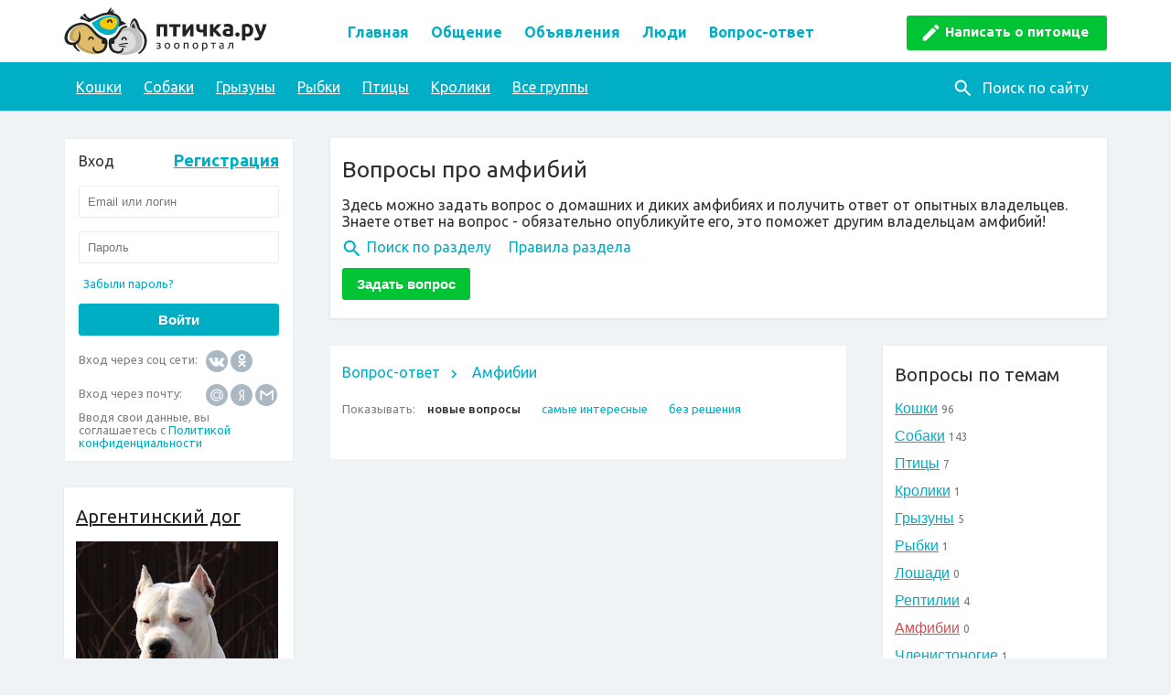

--- FILE ---
content_type: text/html; charset=windows-1251
request_url: https://www.ptichka.ru/answers/rubrics/8/
body_size: 12321
content:
<!DOCTYPE HTML>
<html>
<head>
  <meta charset="windows-1251">
  <meta name="viewport" content="width=device-width, initial-scale=1.0">

  <meta name="csrf-token" content="65d498978da29652d77b3412782a7f8332fdfa52adeead0ca827dc6e48ebca7e">

  <title>Вопросы про амфибий | Птичка.ру</title>
  <link rel="shortcut icon" href="/favicon.ico?v=2">
  <link rel="apple-touch-icon" sizes="180x180" href="https://www.ptichka.ru/apple-touch-icon.png">
  <link rel="manifest" href="https://www.ptichka.ru/manifest.json">
  <link rel="mask-icon" href="https://www.ptichka.ru/safari-pinned-tab.svg" color="#5bbad5">

  <link rel="stylesheet" href="https://www.ptichka.ru/css/reset.css">
  <link rel="stylesheet" type="text/css" href="https://www.ptichka.ru/css/default.css?v=7">
  <link rel="stylesheet" type="text/css" href="https://www.ptichka.ru/css/style.min.css?v=10">
  <link rel="stylesheet" type="text/css" href="https://www.ptichka.ru/css/main.min.css?v=1.3">
  <link rel="stylesheet" type="text/css" href="https://www.ptichka.ru/css/mainv2.css?v=7.1">
  <link href="https://fonts.googleapis.com/css?family=Ubuntu:300,400,500,700&amp;subset=cyrillic" rel="stylesheet">

  <link rel="stylesheet" href="https://www.ptichka.ru/css/adaptivev2.css?v=13.1"/>
  <link rel="stylesheet" href="https://www.ptichka.ru/css/adaptive.css?v=17.2"/>

  <script type="text/javascript">
    var device_no_hover = false;
    var spart = '';
    var current_user_id = 0;
    var is_manager = false;
    var cookie_domain = '.ptichka.ru';
  </script>

  <!--[if lt IE 9]>
  <script type="text/javascript" src="https://www.ptichka.ru/js/html5shiv.min.js"></script>
  <![endif]-->
  <!--[if IE 9]>
  <link rel="stylesheet" type="text/css" href="https://www.ptichka.ru/css/ie9.css" />
  <![endif]-->
  <link rel="stylesheet" type="text/css" href="https://www.ptichka.ru/css/ie.css" />

  <script src="https://www.ptichka.ru/js/jquery-1.12.4.min.js"></script>
  <script src="https://www.ptichka.ru/js/jquery-ui.min-p2.js?v=2"></script>

    <script src="https://www.ptichka.ru/js/main.js?v=34.7"></script>
  <script src="https://www.ptichka.ru/js/comments.js?v=4.2"></script>

          
    <script src="https://login.mediafort.ru/jslogin.php?mode=autologin&site=ptichka" type="text/javascript"></script>
  
  
    <link href="https://www.ptichka.ru/css/answers.min.css?v=1.1" rel="stylesheet" type="text/css"/>
  <script type="text/javascript" src="https://www.ptichka.ru/js/answers.min.js?v=1.1"></script>
  
  
            <meta name="keywords" content="вопросы и ответы, вопрос ответ, вопросы и ответы про домашних питомцев, вопросы про домашних питомцев"/>
      <meta name="description" content="Вопросы об амфибиях. Задать вопрос об амфибиях и получить ответ от опытных владельцев и ветеринаров можно в рубрике «вопросы и ответы про амфибий» на зоопортале для владельцев домашних животных Птичка.ру"/>
  
    <meta property="og:title" content="Вопросы про амфибий"/>
  <meta name="mrc__share_title" content="Вопросы про амфибий"/>
  <meta property="og:type" content="article"/>
  <meta name="twitter:card" content="summary"/>
  <meta name="twitter:title" content="Вопросы про амфибий"/>
    <meta property="og:image" content="https://www.ptichka.ru/i/logo-150.png"/>
  <link rel="image_src" href="https://www.ptichka.ru/i/logo-150.png"/>
  <meta name="twitter:image" content="https://www.ptichka.ru/i/logo-150.png"/>
      <meta property="og:url" content="https://www.ptichka.ru/answers/rubrics/8/"/>
  <meta name="twitter:url" content="https://www.ptichka.ru/answers/rubrics/8/"/>
    <meta property="og:site_name" content="Птичка.ру"/>
  <meta property="og:locale" content="ru_RU"/>
  
    <meta property="og:description" content="Вопросы об амфибиях. Задать вопрос об амфибиях и получить ответ от опытных владельцев и ветеринаров можно в рубрике «вопросы и ответы про амфибий» на зоопортале для владельцев домашних животных Птичка.ру"/>
  <meta name="mrc__share_description" content="Вопросы об амфибиях. Задать вопрос об амфибиях и получить ответ от опытных владельцев и ветеринаров можно в рубрике «вопросы и ответы про амфибий» на зоопортале для владельцев домашних животных Птичка.ру"/>
  <meta name="twitter:description" content="Вопросы об амфибиях. Задать вопрос об амфибиях и получить ответ от опытных владельцев и ветеринаров можно в рубрике «вопросы и ответы про амфибий» на зоопортале для владельцев домашних животных Птичка.ру"/>
      
          <link rel="next" href=""/>
      
  <!-- Yandex.RTB -->
  <script>window.yaContextCb=window.yaContextCb||[]</script>
  <script src="https://yandex.ru/ads/system/context.js" async></script>
  
</head>  <body">
      
  <header>
    <div class="container clearfix" style="position:relative;">
      <div class="header-block">
      <p class="logo">
        <a href="https://www.ptichka.ru/" class="logo-top"></a>
      </p>

      <div class="adaptive-navbar">
        <a href="#" id="m-btn" class="icons icon-m-btn"></a>
                <a href="#" id="m-avatar-guest" class="icons icon-m-guest"></a>
              </div>
      <div class="clearfix"></div>
      </div>
        
      <div class="container adaptive-menu-container">
        <nav class="adaptive-menu-main">
          <ul class="menu top-menu menu-mobile">
  <li class="add-advert"><a href="https://www.ptichka.ru/blog/postintro/" class="icons-b icon-b-pencil-white">Написать о питомце</a></li>
  
  
    
    <li><a href="https://www.ptichka.ru/">Главная</a></li>
  <li class="adaptive-show"><a href="https://www.ptichka.ru/board/">Объявления</a></li>
  
  <li><a href="https://www.ptichka.ru/communities/">Общение</a></li>
    <ul class="adaptive-menu">
                <li><a href="https://www.ptichka.ru/community/koshki/">Кошки</a></li>
                <li><a href="https://www.ptichka.ru/community/sobaki/">Собаки</a></li>
                <li><a href="https://www.ptichka.ru/community/zabavnye-foto-i-video-zhivotnyh/">Смешные фото и видео животных</a></li>
                <li><a href="https://www.ptichka.ru/community/pticy/">Птицы</a></li>
                <li><a href="https://www.ptichka.ru/community/kroliki/">Кролики</a></li>
                <li><a href="https://www.ptichka.ru/community/gryzuny/">Грызуны</a></li>
                <li><a href="https://www.ptichka.ru/community/rybki/">Рыбки</a></li>
                <li><a href="https://www.ptichka.ru/community/loshadi/">Лошади</a></li>
                <li><a href="https://www.ptichka.ru/community/drugie-domashnie-zhivotnye/">Другие животные</a></li>
                <li><a href="https://www.ptichka.ru/community/reptilii/">Рептилии</a></li>
                <li><a href="https://www.ptichka.ru/community/amfibii/">Амфибии</a></li>
                <li><a href="https://www.ptichka.ru/community/chlenistonogie/">Членистоногие</a></li>
                <li><a href="https://www.ptichka.ru/community/dikie-zhivotnye/">Дикие животные</a></li>
                <li><a href="https://www.ptichka.ru/community/razgovory-obo-vsem/">Разговоры обо всем</a></li>
                <li><a href="https://www.ptichka.ru/community/horki/">Хорьки</a></li>
          </ul>
  <li class="adaptive-hide"><a href="https://www.ptichka.ru/board/">Объявления</a></li>
  <li><a href="https://www.ptichka.ru/users/">Люди</a></li>
  <li><a href="https://www.ptichka.ru/answers/">Вопрос-ответ</a></li>
  
	
</ul>
        </nav>
      </div>
    </div>
    <div id="search-bg" class="menu-bg">
      <div class="container clearfix">
        <nav>
  <form action="https://www.ptichka.ru/search/" method="get" class="search-form-block" accept-charset="UTF-8">
    <input type="hidden" name="csrf_token" value="65d498978da29652d77b3412782a7f8332fdfa52adeead0ca827dc6e48ebca7e">
    <div class="search-block">
      <a href="#" class="search-block-show-button fr"><span class="icons-b icon-b-search-white"></span><span class="search-block-show-button-txt">Поиск по сайту</span></a>
      <div class="search-block-inner">
        <button type="button" class="search-block-close"><span class="icons-b icon-b-close-white"></span></button>
        <input type="text" name="q" class="search-block-input" placeholder="Введите искомое слово или словосочетание" data-placeholder-mobile="Поиск по сайту" />
        <button type="submit" class="search-block-button"><span class="icons-b icon-b-search-white"></span></button>
      </div>
    </div>
  </form>
  
  <ul class="menu communities-menu">
    									 
					<li><a href="https://www.ptichka.ru/community/koshki/">Кошки</a></li>
																 
					<li><a href="https://www.ptichka.ru/community/sobaki/">Собаки</a></li>
																 
					<li><a href="https://www.ptichka.ru/community/gryzuny/">Грызуны</a></li>
																 
					<li><a href="https://www.ptichka.ru/community/rybki/">Рыбки</a></li>
																 
					<li><a href="https://www.ptichka.ru/community/pticy/">Птицы</a></li>
																 
					<li><a href="https://www.ptichka.ru/community/kroliki/">Кролики</a></li>
									    <li><a href="https://www.ptichka.ru/communities/">Все группы</a></li>
  </ul>
</nav>
      </div>
    </div>
  </header>
      
  <div class="adaptive-show mobile-submenu" style="background:#00aec4">
    <a href="https://www.ptichka.ru">Читать свежее</a>
    <a href="https://www.ptichka.ru/community/koshki/">Кошки</a>
    <a href="https://www.ptichka.ru/community/sobaki/">Собаки</a>
    <a href="https://www.ptichka.ru/communities/">Все группы</a>
  </div>
  <div class="info-mobile-block adaptive-show info-guest-mobile-block">
        <a href="#" id="m-avatar-guest2" class="fl">Войти на сайт</a>
    <a href="https://login.mediafort.ru/invite/ptichka/" class="fl">Регистрация</a>
    <a href="#" id="m-search" class="fl">Поиск по сайту</a>
        
  </div>
  
  
  
  
  
  
    <script type="text/javascript">
      if (screen.width <= 980) {
        var url = 'https://beta.mediafort.ru/show.php?placeid=179&zone=&rnd=' + Math.round(Math.random() * 100000);
        document.write('<scr' + 'ipt type="text/javascript" src="' + url + '"><\/scr' + 'ipt>');
      }
    </script>
  
  
  

  

  <div class="adaptive-bg"></div>

      <div class="g-container container content clearfix">
  
    
    
      <aside>        
                
          <div class="block-login-form auth-form">
  <div class="login_mediafort_hide">
		
		<div class="auth-title">
			<p class="left">
				<span>Вход</span>
			</p>
			<p class="right">
				<a href="https://www.ptichka.ru/user/signup/">Регистрация</a>
			</p>
		</div>

							
		<form action="https://login.mediafort.ru/login/submit/" method="post">
			<input type="hidden" name="site" value="ptichka">
			<input type="hidden" name="backurl" value="https://www.ptichka.ru/">
			<input type="hidden" name="rememberme" value="1">
			<input type="text" name="login" placeholder="Email или логин">
			<input type="password" name="password" placeholder="Пароль">
			<p>
				<a href="https://www.ptichka.ru/remind/">Забыли пароль?</a>
			</p>
			<input type="submit" class="btn-primary" value="Войти">
		</form>

		<div class="auth-extra">
			<span class="auth-extra-title">Вход через соц сети:</span>
			
			<a rel="nofollow" href="https://login.mediafort.ru/oauth/vkontakte/ptichka/?backurl=http://www.ptichka.ru/" title="Вконтакте">
				<i class="icons vk-circle icon-social"></i>
			</a>
			<a rel="nofollow" href="https://login.mediafort.ru/oauth/odnoklassniki/ptichka/?backurl=http://www.ptichka.ru/" title="Одноклассники">
				<i class="icons ok-circle icon-social"></i>
			</a>
			<br />
			<span class="auth-extra-title">Вход через почту:</span>
			<a rel="nofollow" href="https://login.mediafort.ru/oauth/mailru/ptichka/?backurl=http://www.ptichka.ru/">
				<i class="icons mail-circle icon-mail"></i>
			</a>
			<a rel="nofollow" href="https://login.mediafort.ru/oauth/yandex/ptichka/?backurl=http://www.ptichka.ru/">
				<i class="icons yandex-circle icon-mail"></i>
			</a>
			<a rel="nofollow" href="https://login.mediafort.ru/oauth/gmail/ptichka/?backurl=http://www.ptichka.ru/">
				<i class="icons gmail-circle icon-mail"></i>
			</a>
		</div>

		<div style="font-size: 13px; color: #818181;">Вводя свои данные, вы соглашаетесь с <a href="https://www.ptichka.ru/privacy-policy/">Политикой конфиденциальности</a></div>
  </div>
    
  <div class="login_mediafort_user d-none">
    <table>
    <tr>
      <td>
        <img alt="" src="/i/blank.gif" class="login_mediafort_avatar">
      </td>
      <td></td>
      <td><strong class="login_mediafort_username"></strong></td>
    </tr>
    </table>

    <div class="login_mediafort_user_info">
      Вы можете <a href="https://login.mediafort.ru/login/ptichka/?backurl=https://www.ptichka.ru/answers/rubrics/8/">войти на этот сайт</a> под своим именем.<br />
      <br />
      <a class="log-out" href="https://login.mediafort.ru/logout/?site=ptichka">Выйти из системы Медиафорт</a>
    </div>
  </div>
</div>

<script type="text/javascript">
  var login_mediafort_username = false;
  var login_mediafort_avatar_url = false;
  function login_mediafort_callback(username, avatar_url) {
    login_mediafort_username = username;
    login_mediafort_avatar_url = avatar_url;

    $('.login_mediafort_hide').hide();
    $('.login_mediafort_avatar').attr('src', login_mediafort_avatar_url);
    $('.login_mediafort_username').html(login_mediafort_username);
    $('.login_mediafort_guest').css('position', 'absolute').fadeOut(300);
    $('.login_mediafort_user').slideDown(300);

    var $bblock = $('.bblock');
    if ($bblock.length) {
      $bblock.find('.username').html(login_mediafort_username);
      $bblock.find('a').attr('href', 'https://login.mediafort.ru/login/signup/ptichka/');
      $bblock.find('p').show();
    }
  }
  if (typeof window.no_el_user !== 'undefined') {}
  else {
    d = document;
    var mflogin = d.createElement('script');
    mflogin.type = 'text/javascript';
    mflogin.async = true;
    mflogin.src = 'https://login.mediafort.ru/jslogin.php';
    var s = d.getElementsByTagName('script')[0];
    s.parentNode.insertBefore(mflogin, s);
  }
</script>
        
                  <div class="white-panel block-popular-now">
    <div class="title"><a href="https://www.ptichka.ru/community/argentinskij-dog/" class="black v2-underline">Аргентинский дог</a></div>
        <div style="margin-bottom:7px">
      <a href="https://www.ptichka.ru/community/argentinskij-dog/">
        <img src="https://www.ptichka.ru/data/cache/2018mar/01/18/58994_85928-262x217.jpg" />
      </a>
    </div>
    
    <ul class="postlist-left">
              <li>
          <a href="https://www.ptichka.ru/post/vesennie-vyhodnye-s-argentinskimi-dogami-12203/" class="first" >Весенние выходные с Аргентинскими Догами</a>
                    <br/>
          <span class="icons-b icon-b-comments">
              6
          </span>
                  </li>
          </ul>
  </div>

                
        

                                            <div class="block-leftblock-pet-diary leftblock-pet-diary left-block">
  <div class="white-panel">
  <h3 class="h2">Ваши питомцы</h3>
      <div class="ico-info-block"></div>
    <div class="title a-center">Дневник питомца</div>
    <div class="left-block-txt a-center">
      Заведите дневник домашнего питомца на Птичка.ру
    </div>
    <a href="https://www.ptichka.ru/pet/add/" class="btn-primary">Добавить питомца</a>
    </div>
</div>
                              
                  <div class="white-panel block-popular-now">
    <div class="title">Сейчас обсуждают</div>
    <ul class="postlist-left postlist-left2">
              <li>
                                                                <a href="https://www.ptichka.ru/post/moj-novogodnij-podarok-16693/" class="avatar">
                  <img src="https://www.ptichka.ru/data/cache/2026jan/12/44/242707_23763-300x0.jpg" alt="фото: Мой новогодний подарок" title="фотография: Мой новогодний подарок">
                </a>
                <br/>
                                              <a href="https://www.ptichka.ru/post/moj-novogodnij-podarok-16693/" class="first" >Мой новогодний подарок</a>
          <br/>
          <span class="icons-b icon-b-comments">
                          6
                      </span>
        </li>
              <li>
                    <a href="https://www.ptichka.ru/post/lev-afrika-16715/">Лев африка</a>
          <br/>
          <span class="icons-b icon-b-comments">
                          4
                      </span>
        </li>
          </ul>
  </div>

                
        
        
        
        
                      
	<div class="white-panel green-panel">
		<form class="invites_coms" action="https://www.ptichka.ru/community/invitessubmit" method="post" onsubmit="return validateInvitesForm(this);">
			<input type="hidden" name="csrf_token" value="65d498978da29652d77b3412782a7f8332fdfa52adeead0ca827dc6e48ebca7e">
			<div class="title">Какие животные вас интересуют?</div>
						<div class="invites-item"><input type="hidden" name="coms_ids[]" value="1" /><label class="form-checkbox"><input type="checkbox" name="coms[]" value="1"   /><span class="icons-b">Кошки</span></label></div><div class="invites-item"><input type="hidden" name="coms_ids[]" value="2" /><label class="form-checkbox"><input type="checkbox" name="coms[]" value="2"   /><span class="icons-b">Собаки</span></label></div><div class="invites-item"><input type="hidden" name="coms_ids[]" value="3" /><label class="form-checkbox"><input type="checkbox" name="coms[]" value="3"   /><span class="icons-b">Птицы</span></label></div><div class="invites-item"><input type="hidden" name="coms_ids[]" value="14" /><label class="form-checkbox"><input type="checkbox" name="coms[]" value="14"   /><span class="icons-b">Кролики</span></label></div><div class="invites-item"><input type="hidden" name="coms_ids[]" value="4" /><label class="form-checkbox"><input type="checkbox" name="coms[]" value="4"   /><span class="icons-b">Грызуны</span></label></div><div class="invites-item"><input type="hidden" name="coms_ids[]" value="5" /><label class="form-checkbox"><input type="checkbox" name="coms[]" value="5"   /><span class="icons-b">Рыбки</span></label></div><div class="invites-item"><input type="hidden" name="coms_ids[]" value="6" /><label class="form-checkbox"><input type="checkbox" name="coms[]" value="6"   /><span class="icons-b">Лошади</span></label></div><div class="invites-item"><input type="hidden" name="coms_ids[]" value="7" /><label class="form-checkbox"><input type="checkbox" name="coms[]" value="7"   /><span class="icons-b">Рептилии</span></label></div><div class="invites-item"><input type="hidden" name="coms_ids[]" value="8" /><label class="form-checkbox"><input type="checkbox" name="coms[]" value="8"   /><span class="icons-b">Амфибии</span></label></div><div class="invites-item"><input type="hidden" name="coms_ids[]" value="9" /><label class="form-checkbox"><input type="checkbox" name="coms[]" value="9"   /><span class="icons-b">Членистоногие</span></label></div><div class="invites-item"><input type="hidden" name="coms_ids[]" value="10" /><label class="form-checkbox"><input type="checkbox" name="coms[]" value="10"   /><span class="icons-b">Дикие животные</span></label></div><div class="invites-item"><input type="hidden" name="coms_ids[]" value="16" /><label class="form-checkbox"><input type="checkbox" name="coms[]" value="16"   /><span class="icons-b">Другие животные</span></label></div><div class="invites-item"><input type="hidden" name="coms_ids[]" value="15" /><label class="form-checkbox"><input type="checkbox" name="coms[]" value="15"   /><span class="icons-b">Хорьки</span></label></div>
						<button type="submit" name="submit" value="join" class="btn-primary">Подписаться</button>
		</form>
	</div>
	<script type="text/javascript">
		function validateInvitesForm(form_invites) {
			if ($(form_invites).find('input[name="coms[]"]:checked').length < 1) {
				alert('Выберите группы, на которые хотите подписаться.');
				return false;
			}
			return true;
		}
	</script>

  
                
        
        
        

        <div id="vkfb" class="vkfb n-main-left-rounded-block left-block">
          <div class="n-main-vkfb">
            

            <div id="vk_groups"></div>

            
          </div>
        </div>
    </aside>
    <main>
    


<div class="answers-top-block white-panel">
  <h1>Вопросы про амфибий</h1>
      <div class="about">
      Здесь можно задать вопрос о домашних и диких амфибиях и получить ответ от опытных владельцев. Знаете ответ на вопрос - обязательно опубликуйте его, это поможет другим владельцам амфибий!
    </div>
    <div class="answers-top-links">
    <a class="icons-b icon-b-search" href="#" onclick="var answers_search=$('#answers-search').slideToggle();if(answers_search.css('display')!='none') $('.fast-search-input').get(0).focus();return false;">Поиск по разделу</a>
    <a href="https://www.ptichka.ru/answers/rules/">Правила&nbsp;раздела</a>
  </div>
  <div id="answers-search" class="d-none">
    <div id="answers-search">
      <div class="fast-search">
        <form action="https://www.ptichka.ru/answers/search/" method="get">
          <table>
          <tr>
            <td class="v2-td-responsive"><strong>Найти:</strong>&nbsp;</td>
            <td class="v2-td-responsive"><input type="text" name="q" value="" class="fast-search-input" style="width:250px;margin-bottom:0;"/></td>
            <td class="v2-td-responsive"><input class="btn-primary btn-auto" type="submit" value="Искать"/></td>
          </tr>
          </table>
        </form>
      </div>
      <div class="clear"></div>
    </div>
    <div class="clear"></div>
  </div>
  <div>
    <input class="btn-primary btn-success2 btn-auto" type="button" value="Задать вопрос" onclick="location.href='https://www.ptichka.ru/answers/addquestion/'"/>
  </div>
</div>

<section class="answers-section-index">
  
  <div class="adaptive-hide">
		  <div class="inner-right-panel">
    

    <div class="answers-rubrics white-panel">
  <h3 class="h2">Вопросы по темам</h3>
  <a href="#" class="dashed adaptive-show-inline" onclick="$(this).next().slideToggle(); $(this).hide(); return false;">развернуть рубрики</a>
  <div id="answers_rubrics" class="adaptive-hide">
              <ul class="answers-rubrics-list">
      <li class="answers-rubrics-list-header"><a href="https://www.ptichka.ru/answers/rubrics/1/">Кошки</a>&#160;<small>96</small></li>
          </ul>
              <ul class="answers-rubrics-list">
      <li class="answers-rubrics-list-header"><a href="https://www.ptichka.ru/answers/rubrics/2/">Собаки</a>&#160;<small>143</small></li>
          </ul>
              <ul class="answers-rubrics-list">
      <li class="answers-rubrics-list-header"><a href="https://www.ptichka.ru/answers/rubrics/3/">Птицы</a>&#160;<small>7</small></li>
          </ul>
              <ul class="answers-rubrics-list">
      <li class="answers-rubrics-list-header"><a href="https://www.ptichka.ru/answers/rubrics/14/">Кролики</a>&#160;<small>1</small></li>
          </ul>
              <ul class="answers-rubrics-list">
      <li class="answers-rubrics-list-header"><a href="https://www.ptichka.ru/answers/rubrics/4/">Грызуны</a>&#160;<small>5</small></li>
          </ul>
              <ul class="answers-rubrics-list">
      <li class="answers-rubrics-list-header"><a href="https://www.ptichka.ru/answers/rubrics/5/">Рыбки</a>&#160;<small>1</small></li>
          </ul>
              <ul class="answers-rubrics-list">
      <li class="answers-rubrics-list-header"><a href="https://www.ptichka.ru/answers/rubrics/6/">Лошади</a>&#160;<small>0</small></li>
          </ul>
              <ul class="answers-rubrics-list">
      <li class="answers-rubrics-list-header"><a href="https://www.ptichka.ru/answers/rubrics/7/">Рептилии</a>&#160;<small>4</small></li>
          </ul>
              <ul class="answers-rubrics-list active">
      <li class="answers-rubrics-list-header"><a href="https://www.ptichka.ru/answers/rubrics/8/">Амфибии</a>&#160;<small>0</small></li>
          </ul>
              <ul class="answers-rubrics-list">
      <li class="answers-rubrics-list-header"><a href="https://www.ptichka.ru/answers/rubrics/9/">Членистоногие</a>&#160;<small>1</small></li>
          </ul>
              <ul class="answers-rubrics-list">
      <li class="answers-rubrics-list-header"><a href="https://www.ptichka.ru/answers/rubrics/15/">Хорьки</a>&#160;<small>1</small></li>
          </ul>
              <ul class="answers-rubrics-list">
      <li class="answers-rubrics-list-header"><a href="https://www.ptichka.ru/answers/rubrics/10/">Дикие животные</a>&#160;<small>1</small></li>
          </ul>
              <ul class="answers-rubrics-list">
      <li class="answers-rubrics-list-header"><a href="https://www.ptichka.ru/answers/rubrics/16/">Другие домашние животные</a>&#160;<small>5</small></li>
          </ul>
    </div>
</div>

    <div class="answers-block-rating white-panel adaptive-hide">
  <div>
    <h3 class="h2">Рейтинг экспертов</h3>

    <div class="rating-list">
          <div class="contest-rating-item">
        <div class="contest-rating-left">
          <span class="contest-rating-place">1.</span>
          <span class="contest-rating-avatar">
            <a href="https://www.ptichka.ru/answers/profile/20621/?tab=answers" class="fr48">
              <img height="48" width="48" src="https://www.spletenie.ru/data/cache/2017nov/10/23/29043_42450-48x48x.jpg" alt="">
            </a>
          </span>
        </div>
        <div class="contest-rating-info">
          <a href="https://www.ptichka.ru/answers/profile/20621/?tab=answers" class="v2-underline" title="ЮлияР-Д">ЮлияР-Д</a>
          <span class="green">+1185</span>
        </div>
      </div>
          <div class="contest-rating-item">
        <div class="contest-rating-left">
          <span class="contest-rating-place">2.</span>
          <span class="contest-rating-avatar">
            <a href="https://www.ptichka.ru/answers/profile/46586/?tab=answers" class="fr48">
              <img height="48" width="48" src="https://www.spletenie.ru/data/cache/2020jun/13/37/194035_81352-48x48x.jpg" alt="">
            </a>
          </span>
        </div>
        <div class="contest-rating-info">
          <a href="https://www.ptichka.ru/answers/profile/46586/?tab=answers" class="v2-underline" title="анна зырянова">анна...</a>
          <span class="green">+410</span>
        </div>
      </div>
          <div class="contest-rating-item">
        <div class="contest-rating-left">
          <span class="contest-rating-place">3.</span>
          <span class="contest-rating-avatar">
            <a href="https://www.ptichka.ru/answers/profile/7735/?tab=answers" class="fr48">
              <img height="48" width="48" src="https://www.spletenie.ru/data/cache/2017oct/08/22/1901_57775-48x48x.jpg" alt="">
            </a>
          </span>
        </div>
        <div class="contest-rating-info">
          <a href="https://www.ptichka.ru/answers/profile/7735/?tab=answers" class="v2-underline" title="Аделя Шибанова">Аделя...</a>
          <span class="green">+290</span>
        </div>
      </div>
          <div class="contest-rating-item">
        <div class="contest-rating-left">
          <span class="contest-rating-place">4.</span>
          <span class="contest-rating-avatar">
            <a href="https://www.ptichka.ru/answers/profile/21778/?tab=answers" class="fr48">
              <img height="48" width="48" src="https://www.spletenie.ru/data/cache/2021nov/09/21/226990_17378-48x48x.jpg" alt="">
            </a>
          </span>
        </div>
        <div class="contest-rating-info">
          <a href="https://www.ptichka.ru/answers/profile/21778/?tab=answers" class="v2-underline" title="ekoldobanova">ekoldob...</a>
          <span class="green">+260</span>
        </div>
      </div>
          <div class="contest-rating-item">
        <div class="contest-rating-left">
          <span class="contest-rating-place">5.</span>
          <span class="contest-rating-avatar">
            <a href="https://www.ptichka.ru/answers/profile/6194/?tab=answers" class="fr48">
              <img height="48" width="48" src="https://www.spletenie.ru/data/cache/2018jan/30/51/64888_14398-48x48x.jpg" alt="">
            </a>
          </span>
        </div>
        <div class="contest-rating-info">
          <a href="https://www.ptichka.ru/answers/profile/6194/?tab=answers" class="v2-underline" title="ulitocka">ulitocka</a>
          <span class="green">+210</span>
        </div>
      </div>
          <div class="contest-rating-item">
        <div class="contest-rating-left">
          <span class="contest-rating-place">6.</span>
          <span class="contest-rating-avatar">
            <a href="https://www.ptichka.ru/answers/profile/45321/?tab=answers" class="fr48">
              <img height="48" width="48" src="https://www.spletenie.ru/data/cache/2018jan/29/39/52590_46756-48x48x.jpg" alt="">
            </a>
          </span>
        </div>
        <div class="contest-rating-info">
          <a href="https://www.ptichka.ru/answers/profile/45321/?tab=answers" class="v2-underline" title="elena0764">elena0764</a>
          <span class="green">+190</span>
        </div>
      </div>
          <div class="contest-rating-item">
        <div class="contest-rating-left">
          <span class="contest-rating-place">7.</span>
          <span class="contest-rating-avatar">
            <a href="https://www.ptichka.ru/answers/profile/7154/?tab=answers" class="fr48">
              <img height="48" width="48" src="https://www.spletenie.ru/data/cache/2023mar/06/04/248176_84654-48x48x.jpg" alt="">
            </a>
          </span>
        </div>
        <div class="contest-rating-info">
          <a href="https://www.ptichka.ru/answers/profile/7154/?tab=answers" class="v2-underline" title="e88810 Людмила">e88810...</a>
          <span class="green">+180</span>
        </div>
      </div>
          <div class="contest-rating-item">
        <div class="contest-rating-left">
          <span class="contest-rating-place">8.</span>
          <span class="contest-rating-avatar">
            <a href="https://www.ptichka.ru/answers/profile/40314/?tab=answers" class="fr48">
              <img height="48" width="48" src="https://www.ptichka.ru/i/boy48.gif" alt="">
            </a>
          </span>
        </div>
        <div class="contest-rating-info">
          <a href="https://www.ptichka.ru/answers/profile/40314/?tab=answers" class="v2-underline" title="chistotel">chistotel</a>
          <span class="green">+170</span>
        </div>
      </div>
          <div class="contest-rating-item">
        <div class="contest-rating-left">
          <span class="contest-rating-place">9.</span>
          <span class="contest-rating-avatar">
            <a href="https://www.ptichka.ru/answers/profile/8613/?tab=answers" class="fr48">
              <img height="48" width="48" src="https://www.spletenie.ru/data/cache/2018jun/28/20/84170_48994-48x48x.jpg" alt="">
            </a>
          </span>
        </div>
        <div class="contest-rating-info">
          <a href="https://www.ptichka.ru/answers/profile/8613/?tab=answers" class="v2-underline" title="Манюша">Манюша</a>
          <span class="green">+160</span>
        </div>
      </div>
          <div class="contest-rating-item">
        <div class="contest-rating-left">
          <span class="contest-rating-place">10.</span>
          <span class="contest-rating-avatar">
            <a href="https://www.ptichka.ru/answers/profile/8137/?tab=answers" class="fr48">
              <img height="48" width="48" src="https://www.spletenie.ru/data/cache/2017nov/27/03/38195_89635-48x48x.jpg" alt="">
            </a>
          </span>
        </div>
        <div class="contest-rating-info">
          <a href="https://www.ptichka.ru/answers/profile/8137/?tab=answers" class="v2-underline" title="Cossandra">Cossandra</a>
          <span class="green">+125</span>
        </div>
      </div>
        </div>
  </div>
</div>

    
  </div>
  
  </div>

  <div class="inner-wide-panel">
    <div class="qu-list white-panel">
                <div class="crumbs2">
                  <a class="v2-crumbs-a" href="https://www.ptichka.ru/answers/">Вопрос-ответ</a>
                    <span class="icons-b icon-b-arrow-blue-r"></span>
                        <a class="latest v2-crumbs-latest v2-crumbs-a">Амфибии</a>
                  </div>

      
        <div class="sort-records">
		<span>Показывать:</span> 
									<b class="active">новые вопросы</b>
																	<a href="https://www.ptichka.ru/answers/rubrics/8/?filter_by=interesting">самые интересные</a>
																					<a href="https://www.ptichka.ru/answers/rubrics/8/?filter_by=unsolved">без решения</a>
									  </div>

      <div class="clear"></div>

      
      <br>

        
  
<script>
  $(function() {
    $('#expage').on('keydown', function(event) {
      event = event || window.event;

      // Завершение ввода (enter)
      if (event.keyCode == 13) {
        extrapager('https://www.ptichka.ru/answers/rubrics/8/?page=extrapagenum');
      }

      // Отмена ввода (escape)
      if (event.keyCode == 27) {
        $('#extrapagerfl').hide();
      }

      return true;
    });
  });

  function extrapager(url) {
    var pagenum = $('#expage').val();
    pagenum = pagenum.replace(/\s+/g, '');
    if (pagenum == '') return;

    pagenum = pagenum.replace(/\s/, '');
    if (!pagenum.match(/^\d+$/)) {
      alert('Вводите только цифры!');
      return;
    }

    url = url.replace('extrapagenum', pagenum);
    document.location.href = url;
  }
</script>    </div>
  </div>
    
  		<div class="adaptive-show">
			  <div class="inner-right-panel">
    

    <div class="answers-rubrics white-panel">
  <h3 class="h2">Вопросы по темам</h3>
  <a href="#" class="dashed adaptive-show-inline" onclick="$(this).next().slideToggle(); $(this).hide(); return false;">развернуть рубрики</a>
  <div id="answers_rubrics" class="adaptive-hide">
              <ul class="answers-rubrics-list">
      <li class="answers-rubrics-list-header"><a href="https://www.ptichka.ru/answers/rubrics/1/">Кошки</a>&#160;<small>96</small></li>
          </ul>
              <ul class="answers-rubrics-list">
      <li class="answers-rubrics-list-header"><a href="https://www.ptichka.ru/answers/rubrics/2/">Собаки</a>&#160;<small>143</small></li>
          </ul>
              <ul class="answers-rubrics-list">
      <li class="answers-rubrics-list-header"><a href="https://www.ptichka.ru/answers/rubrics/3/">Птицы</a>&#160;<small>7</small></li>
          </ul>
              <ul class="answers-rubrics-list">
      <li class="answers-rubrics-list-header"><a href="https://www.ptichka.ru/answers/rubrics/14/">Кролики</a>&#160;<small>1</small></li>
          </ul>
              <ul class="answers-rubrics-list">
      <li class="answers-rubrics-list-header"><a href="https://www.ptichka.ru/answers/rubrics/4/">Грызуны</a>&#160;<small>5</small></li>
          </ul>
              <ul class="answers-rubrics-list">
      <li class="answers-rubrics-list-header"><a href="https://www.ptichka.ru/answers/rubrics/5/">Рыбки</a>&#160;<small>1</small></li>
          </ul>
              <ul class="answers-rubrics-list">
      <li class="answers-rubrics-list-header"><a href="https://www.ptichka.ru/answers/rubrics/6/">Лошади</a>&#160;<small>0</small></li>
          </ul>
              <ul class="answers-rubrics-list">
      <li class="answers-rubrics-list-header"><a href="https://www.ptichka.ru/answers/rubrics/7/">Рептилии</a>&#160;<small>4</small></li>
          </ul>
              <ul class="answers-rubrics-list active">
      <li class="answers-rubrics-list-header"><a href="https://www.ptichka.ru/answers/rubrics/8/">Амфибии</a>&#160;<small>0</small></li>
          </ul>
              <ul class="answers-rubrics-list">
      <li class="answers-rubrics-list-header"><a href="https://www.ptichka.ru/answers/rubrics/9/">Членистоногие</a>&#160;<small>1</small></li>
          </ul>
              <ul class="answers-rubrics-list">
      <li class="answers-rubrics-list-header"><a href="https://www.ptichka.ru/answers/rubrics/15/">Хорьки</a>&#160;<small>1</small></li>
          </ul>
              <ul class="answers-rubrics-list">
      <li class="answers-rubrics-list-header"><a href="https://www.ptichka.ru/answers/rubrics/10/">Дикие животные</a>&#160;<small>1</small></li>
          </ul>
              <ul class="answers-rubrics-list">
      <li class="answers-rubrics-list-header"><a href="https://www.ptichka.ru/answers/rubrics/16/">Другие домашние животные</a>&#160;<small>5</small></li>
          </ul>
    </div>
</div>

    <div class="answers-block-rating white-panel adaptive-hide">
  <div>
    <h3 class="h2">Рейтинг экспертов</h3>

    <div class="rating-list">
          <div class="contest-rating-item">
        <div class="contest-rating-left">
          <span class="contest-rating-place">1.</span>
          <span class="contest-rating-avatar">
            <a href="https://www.ptichka.ru/answers/profile/20621/?tab=answers" class="fr48">
              <img height="48" width="48" src="https://www.spletenie.ru/data/cache/2017nov/10/23/29043_42450-48x48x.jpg" alt="">
            </a>
          </span>
        </div>
        <div class="contest-rating-info">
          <a href="https://www.ptichka.ru/answers/profile/20621/?tab=answers" class="v2-underline" title="ЮлияР-Д">ЮлияР-Д</a>
          <span class="green">+1185</span>
        </div>
      </div>
          <div class="contest-rating-item">
        <div class="contest-rating-left">
          <span class="contest-rating-place">2.</span>
          <span class="contest-rating-avatar">
            <a href="https://www.ptichka.ru/answers/profile/46586/?tab=answers" class="fr48">
              <img height="48" width="48" src="https://www.spletenie.ru/data/cache/2020jun/13/37/194035_81352-48x48x.jpg" alt="">
            </a>
          </span>
        </div>
        <div class="contest-rating-info">
          <a href="https://www.ptichka.ru/answers/profile/46586/?tab=answers" class="v2-underline" title="анна зырянова">анна...</a>
          <span class="green">+410</span>
        </div>
      </div>
          <div class="contest-rating-item">
        <div class="contest-rating-left">
          <span class="contest-rating-place">3.</span>
          <span class="contest-rating-avatar">
            <a href="https://www.ptichka.ru/answers/profile/7735/?tab=answers" class="fr48">
              <img height="48" width="48" src="https://www.spletenie.ru/data/cache/2017oct/08/22/1901_57775-48x48x.jpg" alt="">
            </a>
          </span>
        </div>
        <div class="contest-rating-info">
          <a href="https://www.ptichka.ru/answers/profile/7735/?tab=answers" class="v2-underline" title="Аделя Шибанова">Аделя...</a>
          <span class="green">+290</span>
        </div>
      </div>
          <div class="contest-rating-item">
        <div class="contest-rating-left">
          <span class="contest-rating-place">4.</span>
          <span class="contest-rating-avatar">
            <a href="https://www.ptichka.ru/answers/profile/21778/?tab=answers" class="fr48">
              <img height="48" width="48" src="https://www.spletenie.ru/data/cache/2021nov/09/21/226990_17378-48x48x.jpg" alt="">
            </a>
          </span>
        </div>
        <div class="contest-rating-info">
          <a href="https://www.ptichka.ru/answers/profile/21778/?tab=answers" class="v2-underline" title="ekoldobanova">ekoldob...</a>
          <span class="green">+260</span>
        </div>
      </div>
          <div class="contest-rating-item">
        <div class="contest-rating-left">
          <span class="contest-rating-place">5.</span>
          <span class="contest-rating-avatar">
            <a href="https://www.ptichka.ru/answers/profile/6194/?tab=answers" class="fr48">
              <img height="48" width="48" src="https://www.spletenie.ru/data/cache/2018jan/30/51/64888_14398-48x48x.jpg" alt="">
            </a>
          </span>
        </div>
        <div class="contest-rating-info">
          <a href="https://www.ptichka.ru/answers/profile/6194/?tab=answers" class="v2-underline" title="ulitocka">ulitocka</a>
          <span class="green">+210</span>
        </div>
      </div>
          <div class="contest-rating-item">
        <div class="contest-rating-left">
          <span class="contest-rating-place">6.</span>
          <span class="contest-rating-avatar">
            <a href="https://www.ptichka.ru/answers/profile/45321/?tab=answers" class="fr48">
              <img height="48" width="48" src="https://www.spletenie.ru/data/cache/2018jan/29/39/52590_46756-48x48x.jpg" alt="">
            </a>
          </span>
        </div>
        <div class="contest-rating-info">
          <a href="https://www.ptichka.ru/answers/profile/45321/?tab=answers" class="v2-underline" title="elena0764">elena0764</a>
          <span class="green">+190</span>
        </div>
      </div>
          <div class="contest-rating-item">
        <div class="contest-rating-left">
          <span class="contest-rating-place">7.</span>
          <span class="contest-rating-avatar">
            <a href="https://www.ptichka.ru/answers/profile/7154/?tab=answers" class="fr48">
              <img height="48" width="48" src="https://www.spletenie.ru/data/cache/2023mar/06/04/248176_84654-48x48x.jpg" alt="">
            </a>
          </span>
        </div>
        <div class="contest-rating-info">
          <a href="https://www.ptichka.ru/answers/profile/7154/?tab=answers" class="v2-underline" title="e88810 Людмила">e88810...</a>
          <span class="green">+180</span>
        </div>
      </div>
          <div class="contest-rating-item">
        <div class="contest-rating-left">
          <span class="contest-rating-place">8.</span>
          <span class="contest-rating-avatar">
            <a href="https://www.ptichka.ru/answers/profile/40314/?tab=answers" class="fr48">
              <img height="48" width="48" src="https://www.ptichka.ru/i/boy48.gif" alt="">
            </a>
          </span>
        </div>
        <div class="contest-rating-info">
          <a href="https://www.ptichka.ru/answers/profile/40314/?tab=answers" class="v2-underline" title="chistotel">chistotel</a>
          <span class="green">+170</span>
        </div>
      </div>
          <div class="contest-rating-item">
        <div class="contest-rating-left">
          <span class="contest-rating-place">9.</span>
          <span class="contest-rating-avatar">
            <a href="https://www.ptichka.ru/answers/profile/8613/?tab=answers" class="fr48">
              <img height="48" width="48" src="https://www.spletenie.ru/data/cache/2018jun/28/20/84170_48994-48x48x.jpg" alt="">
            </a>
          </span>
        </div>
        <div class="contest-rating-info">
          <a href="https://www.ptichka.ru/answers/profile/8613/?tab=answers" class="v2-underline" title="Манюша">Манюша</a>
          <span class="green">+160</span>
        </div>
      </div>
          <div class="contest-rating-item">
        <div class="contest-rating-left">
          <span class="contest-rating-place">10.</span>
          <span class="contest-rating-avatar">
            <a href="https://www.ptichka.ru/answers/profile/8137/?tab=answers" class="fr48">
              <img height="48" width="48" src="https://www.spletenie.ru/data/cache/2017nov/27/03/38195_89635-48x48x.jpg" alt="">
            </a>
          </span>
        </div>
        <div class="contest-rating-info">
          <a href="https://www.ptichka.ru/answers/profile/8137/?tab=answers" class="v2-underline" title="Cossandra">Cossandra</a>
          <span class="green">+125</span>
        </div>
      </div>
        </div>
  </div>
</div>

    
  </div>
  
		</div>
  
</section>

      </main>
  
      </div>
  
  
  <footer>
    <div class="container">
      <div class="footer-menu">
        <div class="footer-community">
  <h3>Группы для общения</h3>
  <ul>
                  <li><a href="https://www.ptichka.ru/community/koshki/">Кошки</a></li>
                        <li><a href="https://www.ptichka.ru/community/sobaki/">Собаки</a></li>
                        <li><a href="https://www.ptichka.ru/community/zabavnye-foto-i-video-zhivotnyh/">Смешные фото и видео животных</a></li>
                        <li><a href="https://www.ptichka.ru/community/pticy/">Птицы</a></li>
                        <li><a href="https://www.ptichka.ru/community/kroliki/">Кролики</a></li>
                        <li><a href="https://www.ptichka.ru/community/gryzuny/">Грызуны</a></li>
                        <li><a href="https://www.ptichka.ru/community/rybki/">Рыбки</a></li>
                        <li><a href="https://www.ptichka.ru/community/loshadi/">Лошади</a></li>
                                                                                  </ul>
  <ul>
                                                                                                  <li><a href="https://www.ptichka.ru/community/drugie-domashnie-zhivotnye/">Другие животные</a></li>
                        <li><a href="https://www.ptichka.ru/community/reptilii/">Рептилии</a></li>
                        <li><a href="https://www.ptichka.ru/community/amfibii/">Амфибии</a></li>
                        <li><a href="https://www.ptichka.ru/community/chlenistonogie/">Членистоногие</a></li>
                        <li><a href="https://www.ptichka.ru/community/dikie-zhivotnye/">Дикие животные</a></li>
                        <li><a href="https://www.ptichka.ru/community/razgovory-obo-vsem/">Разговоры обо всем</a></li>
                        <li><a href="https://www.ptichka.ru/community/horki/">Хорьки</a></li>
            </ul>
</div>
<div class="footer-board">
  <h3>Объявления</h3>
  <ul>
          <li><a href="https://www.ptichka.ru/board/free/">Животные в дар</a></li>
          <li><a href="https://www.ptichka.ru/board/sell/">Продажа</a></li>
          <li><a href="https://www.ptichka.ru/board/mating/">Вязка</a></li>
          <li><a href="https://www.ptichka.ru/board/lost_found/">Потерянные и найденные животные</a></li>
      </ul>
  <br />
  <h3><a href="https://www.ptichka.ru/users/">Пользователи</a></h3>
</div>
        
                  <div class="footer-subscribed">
  <div class="footer-subscribed-title">
    <h3>Еженедельная рассылка зоопортала Птичка.ру</h3>
  </div>
  <div class="footer-subscribed-form">
    <form id="subcribe-email-form" action="" method="post">
      <input type="hidden" name="csrf_token" value="65d498978da29652d77b3412782a7f8332fdfa52adeead0ca827dc6e48ebca7e">
      <p>
        Подпишитесь и получайте информацию о свежих объявлениях<br>
        и новых записях в группах 
      </p>
      <input type="email" name="email" placeholder="E-mail">
      <input id="subscribe-submit" type="button" class="btn-primary" value="Подписаться" onclick="subscribe_email('#subcribe-email-form');$(this).attr('disabled','disabled')">
    </form>
    <p id="subscription-success-text"></p>
  </div>
</div>
                
        <div class="v2-footer-social-links">
          <span class="v2-footer-social-links-text">Птичка.ру в соц сетях:</span>
          <a target="_blank" rel="nofollow" class="icons icon-social vk-bg" href="https://vk.com/ptichkaru"></a>
          
          <a target="_blank" rel="nofollow" class="icons icon-social ok-bg" href="https://ok.ru/group/58897879466027"></a>
        </div>
      </div>
      <div class="footer-copyright">
        <p class="left">
          <a href="https://www.ptichka.ru/feedback/" style="color:#f00">Обратная связь</a>
          <a href="https://www.ptichka.ru/rules/">Правила сайта</a>
          <a href="https://www.ptichka.ru/privacy-policy/">Политика конфиденциальности</a>
          <br />
          <br />
          © 2026, Птичка.ру — проект компании <a href="http://www.mediafort.ru/" target="_blank">Медиафорт</a>
        </p>
        <p class="right">
          <!--LiveInternet logo--><a href="//www.liveinternet.ru/click;ptichka" 
          target="_blank" rel="nofollow"><img src="//counter.yadro.ru/logo;ptichka?16.15" 
          title="LiveInternet: показано число просмотров за 24 часа, посетителей за 24
          часа и за сегодня" 
          alt="" border="0" width="88" height="31"/></a><!--/LiveInternet-->
          &nbsp;
          <!-- Rating@Mail.ru logo -->
          <a href="https://top.mail.ru/jump?from=2866918" rel="nofollow">
          <img src="//top-fwz1.mail.ru/counter?id=2866918;t=476;l=1" 
          style="border:0;" height="31" width="88" alt="Рейтинг@Mail.ru" /></a>
          <!-- //Rating@Mail.ru logo -->
          
        </p>
      </div>
    </div>
  </footer>
  
  


<div id="profiletip" style="display:none;"></div>

<div id="previewid" class="radius5" style="display:none;"></div>

<div id="popup_message" class="jqmWindow">
  <div class="popup_bg">
    <div id="popup_title"></div>
    <div>
      <p id="popup_text"></p>
      <br />
      <a id="msg_close" href="#" class="v2-icon-x-16-b v2-icon-16-b v2-icon-set1-b"></a>
    </div>
  </div>
</div>

<div id="popup_confirm" class="jqmWindow">
  <div class="popup_bg">
    <div id="confirm_title"></div>
    <div>
      <div id="confirm_text"></div>
      <div id="confirm_extra">
        <div id="confirm_extra_title" style="padding:12px 0 5px;"></div>
        <textarea id="confirm_extra_text" style="width:350px;height:50px;font-size:12px;"></textarea>
      </div>
      <div style="padding-top:20px;">
        <input type="button" id="confirm_yes" onclick="onConfirm2()" class="btn" value="Да">
        &#160;&#160;
        <input type="button" id="confirm_no" class="btn-red-mid" value="Нет">
      </div>
    </div>
  </div>
</div>

<div id="popup_ajax" class="jqmWindow">
  <div class="popup_bg">
    <div id="ajax_title"></div>
    <div style="text-align: center">
      <br>
      <br>
      <img src="https://www.ptichka.ru/i/ajax-bar.gif" alt=""/>
      <br>
      <br>
    </div>
  </div>
</div>

<div id="popup_complain" class="jqmWindow">
  <div class="popup_bg">
    <div id="complain_title"></div>
    <div>
      <p id="complain_description"></p>
      <input type="hidden" id="complain_id" value="">
      <input type="hidden" id="complain_type" value="">
      <textarea id="complain_text"></textarea>
      <br>
      <br>
      <input type="button" value="Отправить" class="v2-btn-green-m" onclick="complainSend()">
      &#160;&#160;
      <input type="button" value="Отменить" class="btn-yellow-mid v2-btn-yellow-m" id="complain_close">
    </div>
  </div>
</div>
      
<div id="notify-mobile" onclick="$(this).hide()">
  <div class="notify-title"></div>
  <div class="notify-text"></div>
</div>




<script>
  let script = document.createElement('script');

  script.src = "https://vk.com/js/api/openapi.js?169";
  script.async = true;

  $(window).bind('scroll', function() {
    if ($(this).scrollTop() > 0) {
      document.head.append(script);

      if ($("#vk_groups").length) {
        script.onload = () => {
          VK.Widgets.Group("vk_groups", {mode: 3, width: "auto"}, 161471003);
        }
      }

      $(window).unbind('scroll');
    }
  });
</script>


<link rel="stylesheet" href="https://www.ptichka.ru/css/jquery-ui-1.12.1.min.css"/>

<script src="https://www.ptichka.ru/js/jquery-plugins.js"></script>
<script src="https://www.ptichka.ru/js/jquery.ui.datepicker-ru.js"></script>

  <script type="text/javascript" src="https://www.ptichka.ru/js/jquery.addtocopy.min.js"></script>

<link rel="stylesheet" href="https://www.ptichka.ru/js/fancybox/jquery.fancybox.css?v=2.1.4" type="text/css" media="screen"/>
<script type="text/javascript" src="https://www.ptichka.ru/js/fancybox/jquery.fancybox.pack.js?v=2.1.4"></script>

<div class="tgx-rlf" data-rlf-id="57" data-rlf-auto="1" data-rlf-dock="0"></div>
<script defer src="https://cdn.adtec.ru/js/rlf.js"></script>

  <div style="position:absolute;">

  <noindex>
  <!-- Yandex.Metrika counter -->
  <script type="text/javascript" >
    var yaParams = {ip_address: "3.144.113.152"}; 
    (function(m,e,t,r,i,k,a){m[i]=m[i]||function(){(m[i].a=m[i].a||[]).push(arguments)};
      m[i].l=1*new Date();k=e.createElement(t),a=e.getElementsByTagName(t)[0],k.async=1,k.src=r,a.parentNode.insertBefore(k,a)})
      (window, document, "script", "https://mc.yandex.ru/metrika/tag.js", "ym");

       ym(45847365, "init", {
        params:window.yaParams,
        clickmap:true,
        trackLinks:true,
        accurateTrackBounce:true,
        webvisor:true
     });
  </script>
  <noscript><div><img src="https://mc.yandex.ru/watch/45847365" style="position:absolute; left:-9999px;" alt="" /></div></noscript>
  <!-- /Yandex.Metrika counter -->

  <!-- Rating@Mail.ru counter -->
  <script type="text/javascript">
  var _tmr = window._tmr || (window._tmr = []);
  _tmr.push({id: "2866918", type: "pageView", start: (new Date()).getTime()});
  (function (d, w, id) {
    if (d.getElementById(id)) return;
    var ts = d.createElement("script"); ts.type = "text/javascript"; ts.async = true; ts.id = id;
    ts.src = (d.location.protocol == "https:" ? "https:" : "http:") + "//top-fwz1.mail.ru/js/code.js";
    var f = function () {var s = d.getElementsByTagName("script")[0]; s.parentNode.insertBefore(ts, s);};
    if (w.opera == "[object Opera]") { d.addEventListener("DOMContentLoaded", f, false); } else { f(); }
  })(document, window, "topmailru-code");
  </script><noscript><div>
  <img src="//top-fwz1.mail.ru/counter?id=2866918;js=na" style="border:0;position:absolute;left:-9999px;" alt="" />
  </div></noscript>
  <!-- //Rating@Mail.ru counter -->
  
  <!--LiveInternet counter--><script type="text/javascript">
  new Image().src = "//counter.yadro.ru/hit;ptichka?r"+
  escape(document.referrer)+((typeof(screen)=="undefined")?"":
  ";s"+screen.width+"*"+screen.height+"*"+(screen.colorDepth?
  screen.colorDepth:screen.pixelDepth))+";u"+escape(document.URL)+
  ";"+Math.random();</script><!--/LiveInternet-->

  <!--LiveInternet counter--><script type="text/javascript">
  new Image().src = "//counter.yadro.ru/hit;womanmediafort?r"+
  escape(document.referrer)+((typeof(screen)=="undefined")?"":
  ";s"+screen.width+"*"+screen.height+"*"+(screen.colorDepth?
  screen.colorDepth:screen.pixelDepth))+";u"+escape(document.URL)+
  ";"+Math.random();</script><!--/LiveInternet-->

  <!-- Top100 (Kraken) Counter -->
  <script>
      (function (w, d, c) {
      (w[c] = w[c] || []).push(function() {
          var options = {
              project: 4507851,
          };
          try {
              w.top100Counter = new top100(options);
          } catch(e) { }
      });
      var n = d.getElementsByTagName("script")[0],
      s = d.createElement("script"),
      f = function () { n.parentNode.insertBefore(s, n); };
      s.type = "text/javascript";
      s.async = true;
      s.src =
      (d.location.protocol == "https:" ? "https:" : "http:") +
      "//st.top100.ru/top100/top100.js";

      if (w.opera == "[object Opera]") {
      d.addEventListener("DOMContentLoaded", f, false);
  } else { f(); }
  })(window, document, "_top100q");
  </script>
  <noscript>
    <img src="//counter.rambler.ru/top100.cnt?pid=4507851" alt="Топ-100" />
  </noscript>
  <!-- END Top100 (Kraken) Counter -->
  </noindex>

</div>
</body>
</html>



--- FILE ---
content_type: text/css
request_url: https://www.ptichka.ru/css/style.min.css?v=10
body_size: 38485
content:
html{min-height:100%}body{color:#303030;text-align:left;font-size:1em;min-height:100%;font-family:'Ubuntu',sans-serif;background:#f0f3f5;min-width:280px}a{color:#00aec4;text-decoration:none}a:hover{text-decoration:underline}input[type="checkbox"]{width:auto!important;height:auto;border:0}h1,h2.h1{font-size:1.562em;font-weight:400;margin-bottom:15px}h2,.h2,h3.h2,.white-panel .h2{font-size:1.25em;font-weight:400;margin-bottom:15px}h3{font-size:1.125em;font-weight:700;margin-bottom:10px;color:#303030;line-height:1.2}h3 a{color:#303030}h3 a:hover{color:#00aec4;text-decoration:none}img{max-width:100%}.icons,.icons-b:before,.icons-a:after{background:url(../i/svg/ico.svg?v=30) no-repeat left top}.icons-b:before,.icons-a:after{content:'';display:inline-block;vertical-align:middle;margin-right:5px;width:22px;height:22px}.icon-inline{display:inline-block;vertical-align:2px}.blackout:hover:before{content:'';width:100%;height:100%;position:absolute;background:rgba(0,0,0,.2)}input[type="text"],input[type="email"],input[type="password"],textarea{font-size:.813em;margin-bottom:15px;width:100%;padding:9px;border:1px solid #e6ecf0;border-radius:2px;-webkit-box-sizing:border-box;box-sizing:border-box;-webkit-transition:border-color,.1s;transition:border-color,.1s}input[type="text"]:focus,input[type="email"]:focus,input[type="password"]:focus,textarea:focus{border-color:#00aec4}input[type="text"]:disabled,input[type="email"]:disabled,input[type="password"]:disabled,textarea:disabled{background:#e1e1e1}textarea{margin-bottom:0;resize:none}.form-fieldset input[type="file"]{position:absolute;top:0;left:0;border:1px solid #000;width:100%;height:100%;cursor:pointer;filter:alpha(opacity=0);opacity:0}select,.create select{color:#000;width:100%;padding:9px 25px 9px 9px;cursor:pointer;font-size:.813em;border:1px solid #e6ecf0;border-radius:2px;-webkit-appearance:none;-moz-appearance:none;appearance:none;height:auto}select:-ms-expand{display:none}select:focus{background:#e1e1e1;border-color:#dedfe1}select option{background:#fff;color:#303030}select option:checked{background:#e7ecf0}.icon-a-select:after{background-position:-253px -154px;position:absolute;z-index:33;top:50%;margin-top:-9px;right:2px;width:18px;height:18px;pointer-events:none}.btn-primary{background:#00aec4;text-align:center;font-size:.937em;color:#fff;display:block;font-weight:700;cursor:pointer;width:100%;padding:9px 0;border:none;border-radius:3px;-webkit-transition:background,.1s;transition:background,.1s}.btn-primary[disabled]{opacity:.7;cursor:default}.btn-primary[disabled]:hover{background:#00aec4}.btn-primary:hover{background:#0297aa;text-decoration:none}.btn-info{background:#f9b900}.btn-info:hover{background:#dba400}.btn-danger{background:#e86464}.btn-danger:hover{background:#a40a0a;color:#fff}.btn-success{background:#5ad36f}.btn-success:hover{background:#31b948}.btn-success2,.btn-success2.active:hover{background:#00c434}.btn-success2.active:hover{cursor:default}.btn-success2:hover{background:#0cd842}.btn-success2:active{background:#03982b}.btn-gray{background:#ababab}.btn-gray:hover{background:#888}.btn-light-gray{background:#ececec;color:#333}.btn-light-gray:hover{background:#cecece}.btn-auto{display:inline-block;width:auto;padding:9px 16px}.btn-board,.btn-pet{padding:8px;-webkit-box-sizing:border-box;box-sizing:border-box;border-bottom:1px solid #ccc;margin-bottom:3px}.btn-board img,.btn-pet img{vertical-align:middle;margin-right:5px}.btn-board-edit,.btn-pet-edit{color:#484848}.btn-board-sendmsg,.btn-pet-sendmsg{padding-bottom:6px;margin-bottom:13px}.btn-board-open{color:#484848}.btn-board-close{color:#484848}.btn-board-delete,.btn-pet-delete{color:#b51c1c}.fr,.right{float:right}.fl,.left{float:left}.clr,.clearfix2{clear:both}.d-none{display:none}.blue{color:blue}.clearfix:after{content:'';clear:both;display:table}.container{max-width:1140px;margin:0 auto}header{background:#fff;-webkit-box-sizing:border-box;box-sizing:border-box;-webkit-box-shadow:0 1px 0 #e8eef2;box-shadow:0 1px 0 #e8eef2}header a{font-size:1em}.logo{float:left;margin:5px 70px 0 0;position:relative;z-index:4}.header-block{padding:0;height:68px}.header-block .logo{margin-top:7px}.logo-top{background:url(../i/svg/logo.svg) left 1px no-repeat;background-size:contain;width:100%;max-width:222px;height:54px;width:222px;display:inline-block}.menu-bg{background:#00aec6;height:53px}.menu{overflow:hidden}.menu-mobile{padding-left:10px}.menu-mobile a{font-weight:700}ul.menu-mobile{left:0}.menu .icon-m-close{display:none}.menu a{float:left;margin-right:24px;padding:19px 0 14px;line-height:17px;border-bottom:3px solid #00aec6;color:#fff}.menu a:hover{border-bottom:3px solid #fff}.menu a.active{border-bottom:3px solid #00aec4}.menu li a{text-decoration:none}.communities-menu{z-index:4;position:relative;margin-right:180px;height:53px;overflow:hidden}.communities-menu li:nth-child(1){margin-left:13px}.communities-menu li.new-in-diary a{margin-right:55px}.communities-menu li a{text-decoration:underline}.communities-menu li a:hover{text-decoration:none;border-bottom:none}.search-form-block{z-index:3;position:relative}.search-form-block.active{z-index:5}.search-form-block.active .search-block-show-button{display:none}.top-menu a{color:#00aec4;border-bottom:3px solid #fff;padding:27px 0 21px;line-height:17px}.top-menu a:hover{border-bottom:3px solid #00aec4}.adaptive-menu,.adaptive-navbar,.adaptive-show,.adaptive-show-inline{display:none}.adaptive-ad-type{position:relative;width:50%}.adaptive-menu-container{position:absolute;top:0;left:0;right:0}.adaptive-menu-main{position:absolute;right:0;top:0;width:100%;padding-left:300px;-webkit-box-sizing:border-box;box-sizing:border-box}.menu li.add-advert{float:right}.menu li.add-advert a{font-size:.937em;padding:8px 20px 8px 15px;margin-right:0;border:none;background:#00c434;color:#fff;border-radius:3px;margin-top:17px;font-weight:700}.menu li.add-advert a:hover{background:#0cd842}.menu li.add-advert a:active{background:#03982b}.icon-b-add:before{background-position:-25px -153px;width:25px}.icon-b-add-blue:before{background-position:-25px 0;width:25px}.search-block{position:absolute;top:0;right:0;width:50%;margin-top:10px;margin-bottom:8px;overflow:hidden}.search-block-inner{margin-top:3px;padding-right:40px;padding-left:35px;overflow:hidden;position:relative;-webkit-box-sizing:border-box;box-sizing:border-box;right:-100%;-webkit-transition:right .3s;transition:right .3s}.search-block-inner.visible{right:0;top:-3px;background:#1dc3da;border-radius:3px}input.search-block-input{width:100%;margin-bottom:0;background:none;border:none;color:#fff}input.search-block-input::-webkit-input-placeholder{color:#d8f4ff}input.search-block-input::-moz-placeholder{color:#d8f4ff}input.search-block-input:-moz-placeholder{color:#d8f4ff}input.search-block-input:-ms-input-placeholder{color:#d8f4ff}.search-block-button{background:none;border:none;position:absolute;right:0;top:3px;cursor:pointer}.search-block-show-button{padding:0 10px;color:#fff;display:inline-block;text-align:center;height:35px;position:relative;background:#00aec6;border-radius:3px;z-index:50}.search-block-show-button:hover{background:#1dc3da;text-decoration:none}.search-block-show-button:before{content:'';display:inline-block;height:100%;background:red;vertical-align:middle}.search-block-show-button-txt{padding:0 10px 0 5px;vertical-align:middle}.search-block-close{position:absolute;left:7px;top:3px;background:none;border:none;cursor:pointer}.white-panel{background:#fff;padding:20px 13px;border-radius:2px;-webkit-box-shadow:0 1px 2px 1px rgba(202,202,202,.3);box-shadow:0 1px 2px 1px rgba(202,202,202,.3)}.green-panel{background:#d9f5dc}.section-info-auth{background:url(../i/bg-info-auth.jpg?v=2) no-repeat scroll center center/cover;width:100%;height:405px;position:relative;margin-bottom:60px}.section-info-auth .container{position:relative}.section-info-auth:before{content:'';position:absolute;width:100%;height:100%;background:rgba(0,0,0,.4)}.auth-info{position:absolute;top:68px;left:115px;max-width:500px;color:#fff}.auth-info h1{font-size:2.188em;font-weight:700}.auth-info p{font-size:1.25em;line-height:1.7}.main-mobile-login{position:fixed;left:-500px;z-index:101;border:1px solid red}.section-info-auth .auth-form-login-mediafort{top:100px;height:117px}.auth-form{position:absolute;max-width:220px;background:#fff;top:17px;right:159px;padding:13px 15px;border:1px solid #e8eef2;border-radius:2px}.auth-title{overflow:hidden;margin-bottom:17px}.auth-title a{font-size:1.125em;font-weight:700;text-decoration:underline}.auth-title a:hover{text-decoration:none}.auth-title .right{margin-top:0}.auth-title .left{margin-top:2px}.auth-title p:first-child a{color:#303030;margin-left:5px;text-decoration:none}.auth-title p:first-child a:hover{color:#00aec4}.auth-form form p{font-size:.813em;margin:0 0 15px 5px}.adaptive-login-buttons{text-align:center}.adaptive-login-buttons a{font-weight:400;width:30%}aside .adaptive-login-buttons{display:none}.auth-extra{margin-top:8px;text-align:left;color:#818181;font-size:13px;line-height:2.85}.auth-extra-title{width:136px;display:inline-block}.auth-extra a{display:inline-block}.auth-extra .icon-social,.auth-extra .icon-mail{margin:0;vertical-align:middle}.icon-social{display:inline-block;width:24px;height:24px;margin:15px 3px}.icons.fb{background-position:-51px -264px}.icons.vk{background-position:-83px -266px}.icons.ok{background-position:-114px -264px}.icons.fb-bg{width:29px;height:29px;background-position:-48px -302px;background-color:#3c5998;border-radius:2px}.icons.fb-bg:hover{opacity:.8}.icons.vk-bg{width:29px;height:29px;background-position:-80px -304px;background-color:#49729e;border-radius:2px}.icons.vk-bg:hover{opacity:.8}.icons.ok-bg{width:29px;height:29px;background-position:-112px -302px;background-color:#eb7230;border-radius:2px}.icons.ok-bg:hover{opacity:.8}.icons.mail-bg{width:29px;height:29px;background-position:-205px -332px;background-color:#168de2;border-radius:2px}.icons.mail-bg:hover{opacity:.8}.icons.tw-bg{width:29px;height:29px;background-position:-272px -302px;background-color:#65bbf2;border-radius:2px}.icons.tw-bg:hover{opacity:.8}.icons.wa-bg{width:29px;height:29px;background-position:-309px -302px;background-color:#2db644;border-radius:2px}.icons.wa-bg:hover{opacity:.8}.icons.vb-bg{width:29px;height:29px;background-position:-347px -302px;background-color:#7f3ebe;border-radius:2px}.icons.vb-bg:hover{opacity:.8}.icons.fb-circle{width:24px;height:24px;background-position:-34px -215px;background-size:690px;background-color:#aab8c3;border-radius:50%}.icons.fb-circle:hover{background-color:#3c5998}.icons.vk-circle{width:24px;height:24px;background-position:-56px -216px;background-size:690px;background-color:#aab8c3;border-radius:50%}.icons.vk-circle:hover{background-color:#49729e}.icons.ok-circle{width:24px;height:24px;background-position:-78px -216px;background-size:690px;background-color:#aab8c3;border-radius:50%}.icons.ok-circle:hover{background-color:#eb7230}.icons.mail-circle{width:24px;height:24px;background-position:-146px -215px;background-size:690px;background-color:#aab8c3;border-radius:50%}.icons.mail-circle:hover{background-color:#168de2}.icons.yandex-circle{width:24px;height:24px;background-position:-125px -215px;background-size:690px;background-color:#aab8c3;border-radius:50%}.icons.yandex-circle:hover{background-color:red}.icons.gmail-circle{width:24px;height:24px;background-position:-103px -215px;background-size:690px;background-color:#aab8c3;border-radius:50%}.icons.gmail-circle:hover{background-color:#d24836}.icons.fb:hover{background-position:-141px -264px}.icons.vk:hover{background-position:-173px -266px}.icons.ok:hover{background-position:-204px -264px}.icon-mail{display:inline-block;width:68px;height:24px;margin:10px 3px 0}.icons.mail{background-position:-172px -213px}.icons.yandex{width:50px;background-position:-110px -213px}.icons.gmail{background-position:-29px -213px}.icons.mail:hover{background-position:-419px -213px}.icons.yandex:hover{background-position:-357px -213px}.icons.gmail:hover{background-position:-276px -213px}.section-new-ads{margin:0 auto 20px}.section-new-ads>h2{margin-bottom:20px}.container .section-new-ads{padding:0}.head-new-ads{overflow:hidden;margin-bottom:0}.head-new-ads h2{margin-bottom:20px}.menu-new-ads{float:right;overflow:hidden;margin-top:5px;margin-bottom:20px}.menu-new-ads li{float:left;margin-right:15px;font-size:.937em}.menu-new-ads li:last-child{margin-right:0}.article-new-ads{text-align:center}.article-new-ads article{width:23%;float:left;margin-right:2.66%;margin-bottom:30px;position:relative}.article-new-ads article .board-item-wrapper{width:100%;background:#fff;border-radius:2px;-webkit-box-shadow:0 1px 2px 1px rgba(202,202,202,.3);box-shadow:0 1px 2px 1px rgba(202,202,202,.3);-webkit-transition:.1s;transition:.1s;overflow:hidden}.article-new-ads article .board-item-wrapper.hover{z-index:5;position:absolute;-webkit-transition:.1s;transition:.1s}.article-new-ads article .board-item-wrapper.hover h3{min-height:2.35em;height:auto}.board-item-location{line-height:1}.article-new-ads article:nth-child(4n){margin-right:0}.article-new-ads article .board-item-wrapper:hover{-webkit-box-shadow:0 2px 15px 2px rgba(202,202,202,.9);box-shadow:0 2px 15px 2px rgba(202,202,202,.9)}.article-new-ads article a{display:block;width:100%;height:100%;padding-bottom:13px;text-decoration:none}.photo-new-ads{position:relative;margin-bottom:25px}.article-new-ads article h3{padding:0 5px;overflow:hidden;height:2.35em;-webkit-transition:max-height .1s;transition:max-height .1s}.article-new-ads article p{font-size:.813em;color:#818181;overflow:hidden;height:14px}article .photo-new-ads p{position:absolute;left:50%;bottom:-10px;width:170px;background:#fdc800;padding:8px 0;margin-left:-85px;color:#303030;border-radius:2px}.blog-post-view{padding:25px 15px 10px;background:#fff;border-radius:5px;margin-bottom:25px}.blog-post-view-mainimg{margin-right:20px;margin-bottom:10px;float:left;padding:5px;border:1px solid #ddd;-webkit-box-shadow:0 0 2px rgba(0,0,0,.1);box-shadow:0 0 2px rgba(0,0,0,.1)}.blog-post-view-mainimg img{margin:0;padding:0;float:none;width:250px}#comments_page .commenttext2{font-family:'Ubuntu',sans-serif;font-size:1em;line-height:23px}#comments_page .vc2{padding-top:0}#comments_page #comments_tree .item2{padding-left:10px}#comments_tree .bbimg{padding-right:10px}#comments_tree .bbimg img{width:100%}.document-info-comments{font-size:1.125em;font-weight:700}.document-info-comments .dashed{position:relative;top:-2px}.subscribe-community-block{background:#d6dfe7;background-size:100px;border-radius:3px;overflow:hidden;padding:20px 15px 20px 35px;margin-bottom:20px}.subscribe-community-block .title{display:block}.subscrube-pic{background:url(../i/subscribe_pic.png) left top no-repeat;background-size:cover;width:110px;height:120px;float:left;margin-right:30px}.subscribe-text{font-size:1.062em;color:#303030;font-weight:700;margin-bottom:25px}.section-userblog-top{margin-bottom:30px}.section-last-records{margin-bottom:50px;overflow:hidden}.section-list-records-ajax article:last-child{padding-bottom:0;margin-bottom:0}.section-list-records{margin-bottom:20px;overflow:hidden}.section-last-records h2{margin-bottom:20px}.section-last-records h1.h2-community{font-size:1.25em}.section-last-records h1.h2-community,.section-last-records h2.h2-community{display:inline-block;float:none;margin-bottom:0}.section-last-records h3,.section-list-records h3{font-size:1.562em;font-weight:400}.section-last-records h3 a,.section-list-records h3 a{text-decoration:underline}.community-all-records{display:inline-block;padding:8px 0 0 6px}.last-records{float:left;width:74%;margin-right:3.1%;-webkit-box-sizing:border-box;box-sizing:border-box;padding-bottom:20px}.last-records .pager,.list-records .pager{margin-bottom:30px}.last-records article,.list-records article{margin-bottom:30px;overflow:hidden;border-bottom:1px solid #d6dfe7;padding-bottom:35px}.last-records article:last-child,.list-records article:last-child{border-bottom:none}.list-records article:last-child{border-bottom:none;padding-bottom:0;margin-bottom:10px}.last-record-img{float:left;width:32.1%}.last-record-img img{width:100%}.last-record-img .blackout{display:block;position:relative;line-height:0}.last-record-img-adaptive{display:none}.last-record-anons{float:right;width:65.9%}div.last-record-anons-wimg{width:100%}.last-record-username,.list-record-username{font-size:.813em;margin-bottom:10px;color:#818181}.last-record-txt{font-size:.937em;line-height:1.5}.last-record-info{overflow:hidden;margin-top:15px}.last-record-info p{font-size:.813em;float:left;margin-right:35px}.last-record-info p:last-child{margin-right:0}.section-pet-list-records{margin-top:25px;clear:both}.section-pet-list-records article,.section-pet-list-records article:last-child{margin-bottom:30px;padding-bottom:35px}#petposts-loading-more{text-align:center}.row-popular-posts{margin-bottom:30px;overflow:hidden}.row-popular-posts:last-child{margin-bottom:0}.block-popular-posts{overflow:hidden;padding-top:20px;padding-bottom:35px;margin-bottom:30px}.block-popular-posts img{margin-bottom:8px}.block-popular-posts .title{font-size:1.125em;font-weight:700;color:#00afc6;margin-bottom:2px}div.block-popular-post{-webkit-box-sizing:border-box;box-sizing:border-box;width:30%;float:left;line-height:1.3;margin-right:4%}div.block-popular-post:last-child{margin-right:0}div.block-popular-post a.more span{text-decoration:none}div.block-popular-now div.title{font-size:1.25em;font-weight:400;margin-bottom:15px}div.block-popular-now li a{text-decoration:underline;font-weight:700;font-size:.875em}div.block-popular-now li a.first{font-size:1em}div.block-popular-now li a:hover{text-decoration:none}div.block-popular-now li a:visited{color:#AAB8C3}div.block-popular-now li span{color:#aab8c3;margin-top:5px;display:inline-block;font-size:.8125em}div.block-popular-now .icon-b-comments::before{background-size:814px;background-position:-212px -99px;margin-right:0}.icon-b-username:before{background-position:-222px -122px;width:18px;height:18px}.icon-b-like:before{background-position:-223px -80px;margin-left:5px;margin-right:0;width:18px;height:18px}a.icon-b-dislike:hover:before,a.icon-b-like:hover:before{opacity:.5}.icon-b-dislike:before{background-position:-253px -80px;width:18px;height:18px}#comments_page .icon-b-dislike:before{background-position:-207px -64px;background-size:800px}#comments_page .icon-b-like:before{background-position:-185px -64px;background-size:800px}.icon-b-voted{-ms-filter:progid:DXImageTransform.Microsoft.Alpha(Opacity=50);filter:alpha(opacity=50);-khtml-opacity:.5;-moz-opacity:.5;opacity:.5;cursor:default}.icon-b-voted:hover:before{-ms-filter:progid:DXImageTransform.Microsoft.Alpha(Opacity=100);filter:alpha(opacity=100);-khtml-opacity:1;-moz-opacity:1;opacity:1}.icons-vote-colors .icon-b-like:before{background-position:-160px -31px}.icons-vote-colors .icon-b-dislike:before{background-position:-189px -31px}.icon-b-like-active:before{background-position:-223px -80px;margin-left:5px;margin-right:0;width:18px;height:18px}.icon-b-dislike-active:before{background-position:-253px -80px;width:18px;height:18px}.icon-b-views:before{background-position:-191px -155px;height:18px}.icon-b-views-dark:before{background-position:-123px -79px;height:18px}.icon-b-comments:before{background-position:-251px -120px}.icon-b-comments-white:before{background-position:-288px -78px}.icon-b-favs:before{background-position:-122px -120px}span.icon-b-favs:before{background-position:-89px -120px}a.icon-b-favs:hover:before{background-position:-89px -120px}.icon-b-search-white:before{background-position:-57px -77px}.icon-b-close-white:before{background-position:-346px -77px}.icon-b-pencil:before{background-position:-321px -77px}.icon-b-pencil-def:before{background-position:-321px -54px}.icon-b-pencil-white:before{background-position:-345px -54px}.icon-b-pencil-blue:before{background-position:-371px -54px}.icon-b-x-red:before{background-position:-371px -77px}.icon-b-x-black:before{background-position:-345px -28px}.icon-b-comments-plus:before{background-position:-157px -77px}.icon-b-comments-minus:before{background-position:-190px -77px}.icon-b-arrow-d:before{background-position:-251px -53px}.icon-b-arrow-blue-d:before{background-position:-288px -53px}.icon-b-arrow-blue-u:before{background-position:-288px -28px}.icon-b-arrow-blue-r:before{background-position:-320px -28px}.icon-b-sort:before{background-position:-435px -152px}.icon-b-cup:before{background-position:-464px -119px;margin-right:10px}.icon-b-arrow-green-d:before{background-position:-251px -27px}.icon-b-arrow-green-u:before{background-position:-222px -27px}.icon-b-photo:before{background-position:-57px -28px}.icon-b-video:before{background-position:-88px -28px}.icon-b-smile:before{background-position:-123px -28px}.icon-b-arrow-blue2-left:before{background-position:-372px -28px}.icon-b-arrow-blue2-right:before{background-position:-403px -28px}.icon-b-image:before{background-position:-465px -79px}.icon-b-empty:before{background-image:none;width:1px}.icon-b-smile2:before{background-position:-465px -153px;margin-right:10px}.icon-b-bug:before{background-position:-465px -54px}.icon-b-clip:before{background-position:-538px -32px;background-size:1100px;width:14px;height:24px}.icon-b-info:before{background-position:-772px -46px;background-size:1500px;width:34px;height:30px}.icon-b-coins:before{background-position:-436px -54px}.icon-b-gift:before{background-position:-526px -28px}.communities{float:left;width:22.9%}.community-cat{margin-bottom:20px}.community-cat img{width:100%}.community-controls{margin-top:15px}.community-controls .btn-primary{padding-top:6px;padding-bottom:6px;width:48%;display:inline-block}#community-brief-slidedown{display:none}#community-brief-slidedown:hover{opacity:.5}.section-communities div.community-cat-mini{background:none;-webkit-box-shadow:none;box-shadow:none;border:none;text-align:left;margin-bottom:0;min-height:98px}.section-communities div.community-cat-mini:nth-child(5){clear:left}.section-communities div.community-cat-mini:hover{background:none;-webkit-box-shadow:none;box-shadow:none}.section-communities div.community-cat-mini:hover h3{color:#00aec4}.section-communities div.community-cat-mini img{float:left;width:64px}.section-communities div.community-cat-mini h3{margin-bottom:6px}.section-communities div.community-cat-mini h3,.section-communities div.community-cat-mini p{margin-left:79px}.community-cat .blackout{display:block;position:relative;margin-bottom:8px;line-height:0}.community-title{overflow:hidden}.community-title a{font-weight:700;line-height:1.3}.community-title i{float:right;font-style:normal;font-size:.813em}.icon-b-count:before{background-position:-320px -119px;margin-right:2px;margin-bottom:5px}.icon-b-count-small:before{background-size:710px;background-position:-237px -87px;margin-right:2px;margin-bottom:2px;width:18px;height:18px}.section-info-about{margin-bottom:35px}.info-about{overflow:hidden;margin-top:20px}.info-about hr{float:left;width:55px;margin-right:25px}.info-about p{float:left;font-size:.937em;line-height:1.4;width:85%}.content{margin-top:30px;margin-bottom:30px}.content aside{float:left;width:22%}.content .auth-form{position:static;margin-bottom:0}aside .white-panel,.content aside .auth-form{margin-bottom:28px}aside .white-panel .title{font-size:1.25em;margin-bottom:12px}.postlist-left li{margin-bottom:13px}.postlist-left img:first-child{margin-bottom:7px}.leftblock-pet-diary .white-panel{padding-bottom:25px}.leftblock-pet-diary .white-panel .title{margin-top:5px}.leftblock-pet-diary .white-panel .pet-diary-petinfo-img{padding:2px;border-color:#e1e1e1}.leftblock-pet-diary .white-panel .ico-info-block{background:#fff url(/i/infoblock.png) center center no-repeat;height:157px}.leftblock-pet-diary.adaptive-show{margin-bottom:30px}.left-block-txt{font-size:.9375em;margin-bottom:18px}.user-left-panel{padding:0}.user-left-name{padding:20px 13px;border-bottom:1px solid #e8eef2}.user-left-name span{text-decoration:underline}.user-left-name a{text-decoration:none;font-weight:700}.user-left-name a:hover{color:#303030}.user-left-name img{vertical-align:middle;margin-right:5px}.user-left-menu{padding:13px;font-size:.813em}.user-left-menu .add-post{color:#00aec4;text-decoration:none;font-size:1.38376em;font-weight:700;vertical-align:middle}.user-left-menu .add-post:hover{text-decoration:underline}.user-left-menu li{padding:7px 0}#user-menu-slidedown{padding-left:0;padding-bottom:0;font-size:.875em;display:none}#user-menu-slidedown a{font-weight:400}#user-menu-slidedown-toggle{float:right;margin-top:7px}#user-menu-slidedown-toggle:hover{opacity:.5}.icon-b-message:before{background-position:-288px -155px;margin-right:10px}.icon-b-albums:before{background-position:-371px -122px;margin-right:10px}.icon-b-friends:before{background-position:-190px -53px;margin-right:10px}.icon-b-friends-active:before{background-position:-221px -53px;margin-right:10px}.icon-b-favs-active:before{background-position:-89px -120px;margin-right:10px}.icon-b-count:before{margin-right:10px}.icon-b-ads:before{background-position:-320px -153px;margin-right:10px}.icon-b-diary:before{background-position:-435px -119px;margin-right:10px}.icon-b-pets:before{background-position:-89px -78px;margin-right:10px}.icon-b-setting:before{background-position:-125px -153px;margin-right:10px}.icon-b-subscriptions:before{background-position:-89px -153px;margin-right:10px}.icon-b-exit:before{background-position:-156px -120px;margin-right:10px}.icon-b-upload:before{background-position:-27px -29px;margin-right:10px}.icon-b-insert:before{background-position:-26px -77px;margin-left:4px}.user-left-friends{margin:10px 0 0 4px}.user-left-groups{margin:0 0 10px 4px}.user-left-exit{margin-top:10px}.user-left-menu a{color:#303030;text-decoration:underline}.user-left-menu a:hover{text-decoration:none}.content main{float:right;width:74.5%}.section-new-for-you .mainlist>div{border-bottom:1px solid #d6dfe7;padding-bottom:40px}.section-new-for-you .mainlist>div:last-child{border-bottom:none;padding-bottom:0}.section-new-for-you{margin-bottom:50px}.menu-new-for-you,.menu-tabs{overflow:hidden}.menu-new-for-you li,.menu-tabs li{float:left}.menu-new-for-you a,.menu-tabs a{padding:0 0 15px;margin-right:30px;float:left;line-height:17px;border-bottom:2px solid #f0f3f5}.menu-new-for-you a:hover,.menu-tabs a:hover{border-bottom:2px solid #00aec4;text-decoration:none}.menu-new-for-you a.active,.menu-tabs a.active{border-bottom:2px solid #00aec4;color:#303030}.menu-new-for-you a.empty,.menu-tabs a.empty{color:#bbb}.menu-new-for-you a.empty:hover,.menu-tabs a.empty:hover{border-bottom:none}.new-for-you-tab p{font-size:.813em}.new-for-you-comments{margin-top:15px}.new-for-you-comments div{margin-bottom:20px;overflow:hidden}.new-for-you-comments h3{margin-bottom:10px;display:inline-block}.icon-b-close:before{background-position:-349px -125px;margin-left:7px;width:15px;height:15px}.new-for-you-comments p{color:#818181}.new-for-you-unsubscribe{color:#949ea7}.content .section-last-records .last-records{width:100%;margin-right:0}.content .article-new-ads article{width:30.85%;margin-right:3.725%}.content .article-new-ads article:nth-child(3n){margin-right:0}.section-main-communities{overflow:hidden;margin-bottom:30px}.section-main-communities h2,.section-main-communities h3{margin-bottom:20px}.section-main-communities h2 a,.section-main-communities h3 a{color:#00aec4}.section-main-communities h2 a:hover,.section-main-communities h3 a:hover{text-decoration:underline}.section-main-communities .community-cat{float:left;width:30.85%;margin-right:3.725%}.section-communities-list .community-cat:nth-child(3n+1){margin-right:0}.section-main-communities .community-title{overflow:hidden;height:27px}.section-communities-list-community-index .community-cat h3{height:2.25em;overflow:hidden}.section-communities-list-community-index .community-cat-mini h3{height:auto;overflow:visible}.section-communities{margin-bottom:30px}.section-communities .community-cat{float:left;width:30.85%;margin-right:3.725%;text-align:center;margin-bottom:30px;background:#fff;border-radius:2px;-webkit-box-shadow:0 1px 2px 1px rgba(202,202,202,.3);box-shadow:0 1px 2px 1px rgba(202,202,202,.3);-webkit-transition:.1s;transition:.1s}.section-communities-list .community-cat:nth-child(3n+1){margin-right:0}.communities-main-guest .community-title{height:27px}.section-communities .community-cat:hover{-webkit-box-shadow:0 2px 15px 2px rgba(202,202,202,.9);box-shadow:0 2px 15px 2px rgba(202,202,202,.9)}.section-communities .community-cat a{display:block;width:100%;height:100%;padding-bottom:13px;color:#303030;text-decoration:none}.section-communities h3{margin:10px 0 15px}.section-communities p{font-size:.813em;color:#818181}.section-communities .icon-b-username{margin-right:15px}.section-communities .icon-b-count:before{margin-right:5px}.section-community-cat{margin-bottom:30px;overflow:hidden;background:#fff;border-radius:2px;padding:16px 14px}.community-cat-img{width:30.2%;float:left}.community-cat-info h1{margin-bottom:5px}.community-cat-info{width:67.8%;float:right}.community-cat-info-stats{font-size:.813em;color:#818181;margin-bottom:10px}.community-cat-info-stats b{color:#303030;font-weight:500}.community-cat-info-txt{font-size:.937em;margin-bottom:15px;line-height:1.2}.community-cat-info span{margin-right:25px}.community-cat-info span a{font-size:.937em}.community-cat-info .icon-b-count:before{margin-right:5px}.icon-b-add-record:before{background-position:-57px -120px}.icon-b-search:before{background-position:-57px -153px}.sort-records{font-size:.813em;margin-bottom:25px;color:#818181}.sort-records *{display:inline-block}.sort-records span{margin-right:10px}.sort-records a{margin-right:20px}.sort-records .active{font-weight:500;color:#303030;margin-right:20px}.section-catalog-ads{margin-bottom:50px}.catalog-ads-head{overflow:hidden;margin-bottom:14px}.catalog-ads-head .btn-add-advert{clear:none}.catalog-ads-head h1.left{float:left}.catalog-ads-head span{font-size:.813em;margin-top:10px;font-weight:500}.catalog-ads-head .ads-count{font-size:1.562em;font-weight:400;margin-bottom:15px;color:#999}.catalog-ads-form{color:#818181;padding-bottom:10px;position:relative}.catalog-ads-form.disabled:before{content:'';position:absolute;left:0;top:0;width:100%;height:100%;background:#fff;z-index:50;opacity:.6;border-radius:2px}.catalog-ads-form .icon-b-filter{display:none}.catalog-ads-type{font-size:.813em;margin-bottom:17px}.catalog-ads-type span{margin-right:15px}.catalog-ads-type a{display:inline-block;margin-right:20px}.catalog-ads-type .active{margin-right:20px;display:inline-block;color:#00aec4}.catalog-ads-type a:last-child{margin-right:0}.catalog-ads-form-row-1{overflow:hidden;margin-bottom:20px}.catalog-ads-form-row-1 div{width:23%;margin-right:2.6%;position:relative;float:left}.catalog-ads-form-row-1 div:last-child{margin-right:0}.catalog-ads-form-row-2 .form-checkbox{font-size:.813em}.catalog-ads-form-row-2 .form-checkbox:last-child{margin-right:0}.section-ad-card{margin-bottom:50px}.board-card{overflow:hidden}.board-card-left{float:left;width:65.48%}.board-card-left-mobile{display:none}.photo-view-container{text-align:center;font-size:1px;background:#d6dfe8;position:relative;overflow:hidden}.photo-view-container img{max-width:100%}.photo-view-container .nophoto{border:3px solid #98acba;background:#a4b8c5 url(/i/nophoto.png) center center no-repeat;height:200px}.board-card-thumbs{margin:10px 0 20px}.board-card-thumbs a{margin:0 15px 10px 0;opacity:.5}.board-card-thumbs a.active{opacity:1}.board-card-info,.board-card-info-2{margin:20px 0 18px;overflow:hidden}.board-card-info ul{float:left;width:50%}.board-card-info-2 ul{float:left;width:33.33%}.board-card-info ul li,.board-card-info-2 ul li{margin-bottom:12px}.board-card-info ul li span,.board-card-info-2 ul li span{font-size:.813em;color:#818181}.social-button li{display:inline-block;border-radius:5px;margin-right:20px;margin-bottom:15px}.social-button li a{color:#303030;font-size:.875em;display:inline-block;vertical-align:middle;padding:5px 10px 5px 5px}.social-button li a:hover{text-decoration:none}.icons-social a:before{content:'';background:url(../i/social-button.png) no-repeat left top;display:inline-block;vertical-align:middle;margin-right:5px;width:19px;height:19px}.twi-share{background:#cbf0fb}.twi-share a:before{background-position:0 0}.fb-share{background:#d8dcea}.fb-share a:before{background-position:-30px 0}.vk-share{background:#dbe1e8}.vk-share a:before{background-position:-61px 0}.ok-share{background:#e8e6db}.ok-share a:before{background-position:-91px 0}.board-card-right{float:right;width:30.52%;padding:0 0 15px}.board-card-cost{background:#fdc800;padding:15px 13px}.board-card-deleted{background:#ff9898;padding:15px 13px}.board-card-right-item{padding:15px 13px}.board-card-contact{padding:15px 13px}.board-card-contact>div{margin-bottom:13px;overflow:hidden}.board-card-contact>div:last-child{margin-bottom:0}.board-card-contact span.card-contact-title{float:left;width:36%;font-size:.813em;color:#818181}.board-card-contact p{float:left;width:64%}.board-card-contact p.width100{width:100%}.board-card-contact div.auth-form{margin:0 auto;width:auto;border:none;padding-left:0;padding-right:0;padding-top:0}.board-card-contact .auth-form-need-login{display:none;margin-bottom:0}.board-card-contact .auth-form-need-login-text{margin-bottom:10px}.section-add-new-ad{margin-bottom:50px}.add-new-ad-type p,.add-new-ad-type ul{display:inline-block;vertical-align:middle;font-size:.937em}.add-new-ad-type p{width:20.5%}.add-new-ad-type p.wide-text{width:100%;margin-bottom:15px}.add-new-ad-type ul li{display:table-cell;border:1px solid #e6ecf0;border-left-width:0;background:#fff}.add-new-ad-type ul li:first-child{border-left-width:1px}.add-new-ad-type ul li a{display:block;padding:8px 10px;color:#303030}.add-new-ad-type ul li a:hover,.add-new-ad-type ul li a.active{text-decoration:none;background:#00aec4;color:#fff;font-weight:500}.add-new-ad-type a:after{content:attr(aria-label);display:block;font-weight:500;height:1px;color:transparent;overflow:hidden;visibility:hidden}#board-add-form{position:relative}#board-add-form .inactive_bg{position:absolute;top:0;left:0;content:'';background:#f0f3f5;width:100%;height:100%;z-index:100;opacity:.7}#board-add-form.active .inactive_bg{display:none}.section-form-add-new-ad{margin-bottom:50px}.section-form-add-new-ad h2{margin-bottom:15px}.section-form-add-new-ad .common-list-img{padding:2px;border-color:#e1e1e1}.section-form-add-new-ad .v2-vmiddle{display:inline-block;padding-bottom:6px}.section-form-add-new-ad .photo-upload-progress .form-textarea{text-align:center;padding-bottom:10px}.form-fieldset{margin-bottom:12px}.form-fieldset-inner{display:inline-block}.form-label{width:20.5%;font-size:.937em;display:inline-block}.form-label-middle{vertical-align:middle}.form-input,.form-select,.form-textarea{display:inline-block;width:35%}select.select-gray,option.select-gray{color:#818181}.form-error{border-color:#ff0101!important}.form-error-txt{font-size:.813em;margin-top:8px;color:#ff0101}.form-error-wrapper{margin-left:20.5%;padding-left:6px}.form-input input{margin-bottom:0}.form-input.icon-a-date{position:relative}.form-input .datepicker{cursor:pointer}.icon-a-date:after{background-position:-405px -122px;position:absolute;top:50%;margin-top:-10px;right:2px;width:18px;height:20px;pointer-events:none}.form-select{position:relative}.form-valuta{font-size:.813em;color:#818181;margin:0 20px 0 5px}.form-thumbs{display:inline-block;width:78.5%}.form-thumbs p{display:inline-block;margin-right:15px;position:relative;opacity:.5}.form-thumbs .active{opacity:1}.form-thumbs a{position:absolute;top:0;right:0;display:block;background-position:-375px -154px;width:15px;height:15px}.form-thumbs .photo-pos,.form-thumbs .photo-rot,.form-thumbs .photo-del{position:static}.form-thumbs-item{display:inline-block;margin-bottom:10px;margin-right:10px}.form-file{background:#fff;width:47.5%;height:146px;display:inline-block;vertical-align:top;position:relative;border:1px solid #e6ecf0;text-align:center;padding:25px 10px 0;-webkit-box-sizing:border-box;box-sizing:border-box}.icon-photo{display:block;margin:0 auto 10px;width:23px;height:21px;background-position:-369px -120px}.form-file button{border:1px solid #00aec4;background:transparent;color:#00aec4;font-size:.937em;font-weight:700;padding:7px 20px;margin-bottom:10px;border-radius:2px}.form-file p{font-size:.813em;color:#818181;margin-bottom:10px;line-height:1.3em}.form-file p span{color:#00aec4}.form-radio{cursor:pointer;display:block;margin-bottom:9px}.form-radio input{position:absolute;opacity:0}.form-radio input:checked+span:after{content:'';display:inline-block;border-radius:50%;background:#00aec4;width:10px;height:10px;position:absolute;left:3px;top:6px}.form-radio span{position:relative}.form-radio span:before{content:'';display:inline-block;border-radius:50%;border:1px solid #d8d8d8;background:#fff;width:14px;height:14px}.form-checkbox{margin:0 35px 10px 0;position:relative;display:inline-block;line-height:.9}.form-fieldset-inner .form-checkbox{display:block;margin-bottom:15px}.form-fieldset-inner .form-checkbox:last-child{margin-bottom:0}.form-checkbox input{margin-right:5px;position:absolute;opacity:0}.form-checkbox span{position:relative;display:inline-block;vertical-align:top;padding:0 0 0 25px;cursor:pointer}.form-checkbox input:checked+span:before{background-position:-193px -123px;border-color:#00aec4}.form-checkbox span:before{background-color:#fff;vertical-align:middle;position:relative;display:inline-block;top:-1px;width:15px;height:15px;margin:0 9px 0 -25px;border:1px solid #d8d8d8;border-radius:2px}.form-section{margin:50px 0 62px}.form-social,.form-social p,.form-social a{display:inline-block}.form-social a{vertical-align:middle;margin-right:5px}.form-social .icon-social{margin:0}.form-submit{background:#d4e0ea;padding:30px 0;border-radius:2px}.form-submit .btn-primary{display:inline-block;width:35%;margin:0 20px 0 20.5%}.form-submit-margin-block{margin-left:20.5%}.form-submit-margin-block .btn-primary{margin-left:0;margin-bottom:12px}.pager{margin:30px 0 10px;border-collapse:collapse}.pager span{display:inline-block}.pager-pages{padding-right:20px}.pager a,.pager b{padding:6px 11px;display:inline-block}.pager a:last-child{padding-left:0}.pager-item{border-radius:2px}.pager-item:hover{background:#72d1de;color:#fff;text-decoration:none}.pager-item.active{background:#00aec4;color:#fff;font-weight:700}.pager-dots{padding:0 10px}.v-top{vertical-align:top}.w-10{width:10%}.w-15p5{width:15.5%}.w-18{width:18%}.w-47{width:47.5%}.mb-50{margin-bottom:50px}footer{background:#fff;overflow:hidden;font-size:.813em}footer a{color:#303030;text-decoration:underline}footer a:hover{text-decoration:none}.footer-menu{overflow:hidden;border-bottom:1px solid #e8eef2}.footer-menu ul li{padding:5px 0}.footer-menu-nosubcription .footer-community{width:50%;margin-right:3%}.footer-menu-nosubcription .footer-board{width:25%;margin-right:0}.footer-menu-nosubcription .v2-footer-social-links{float:left;clear:none;padding:45px 0 25px}.footer-menu-nosubcription .v2-footer-social-links-text{display:block;margin-bottom:15px}@media screen and (max-width:980px){span.dashed{color:#00aec4;border-bottom:1px dashed #00aec4}.footer-menu-nosubcription .v2-footer-social-links{padding-top:15px;float:none;clear:both;display:block;margin-bottom:15px}}.footer-board{float:left;width:15%;margin-right:7%;padding:45px 0 25px}.footer-community{float:left;width:25%;margin-right:3%;padding:45px 0 25px}.footer-community ul{float:left;margin-right:0;width:50%}.footer-subscribed{float:left;width:50%;padding:45px 0 25px}.footer-subscribed-title{position:relative;padding-bottom:8px}.footer-subscribed-title:after{content:'';width:130px;height:55px;background:url(../i/footer-without-spam.png) no-repeat right top;position:absolute;bottom:0;right:5px}.footer-subscribed-form{border:1px solid #d6dfe7;padding:20px 15px;background:#e8eef2}.footer-subscribed-form form{overflow:hidden}.footer-subscribed-form p{color:#818181;line-height:1.5;margin-bottom:15px}.footer-subscribed-form input[type="email"]{font-size:1em;float:left;margin-right:4%;width:42.2%}.footer-subscribed-form .btn-primary{font-size:1.155em;width:40%}.footer-copyright{overflow:hidden;padding:20px 0}.footer-copyright .left a{margin-right:10px}#recents-loading-more{text-align:center;padding-bottom:25px}.common-list{padding-top:8px;padding-left:20px;margin-bottom:15px}.common-list .item{clear:both;margin-bottom:14px}.common-list .common-list-img-a{display:inline-block;vertical-align:middle}.common-list .common-list-img{float:none;padding:3px;border:1px solid #ddd;float:left;margin-right:10px}.common-list-title{margin-right:5px}.common-list-action img{vertical-align:middle;margin-right:3px}.common-list-info{color:#9c9c9c;font-size:.8em}.common-list-mini .item{margin-bottom:11px}.common-list-mini .common-list-title{display:inline-block;vertical-align:middle}.common-list-right{display:inline-block;vertical-align:top;width:80%}.common-blocks-list{padding-top:8px;padding-left:20px;margin-bottom:15px}.common-blocks-list .item{background:#fff;border-radius:5px;clear:both;margin-bottom:25px;overflow:hidden}.common-blocks-list .common-list-img-a{display:inline-block;vertical-align:middle}.common-blocks-list .common-list-img{float:none;float:left;margin-right:25px}.common-blocks-list .item-right{margin-top:12px;padding-right:20px;margin-left:70px}.common-blocks-list .common-list-title-wrapper{line-height:1.5;margin-bottom:4px}.common-blocks-list .common-list-title{font-weight:700;text-decoration:underline}.common-blocks-list .common-list-title:hover{text-decoration:none}.tabcontent .common-blocks-list{padding-left:10px;padding-right:10px}.tabcontent .common-blocks-list .item{border:1px solid #ddd;border-top:1px solid #eee}.common-grid{padding-top:8px;padding-left:20px;margin-bottom:15px;display:table}.common-grid .item{margin-bottom:14px;width:33%;display:table-cell}.common-grid .common-grid-img-a{display:inline-block;vertical-align:middle}.common-grid .common-grid-img{float:none;padding:4px;border:1px solid #ddd;float:left;width:100px;border-radius:5px;margin-bottom:8px}.common-grid .btn-add{clear:both;display:inline-block}.common-grid-title{margin-right:5px}.common-grid-action img{vertical-align:middle;margin-right:3px}.common-grid-info{color:#9c9c9c;font-size:.8em;padding-top:3px;margin-bottom:5px}.common-list-checkbox{padding-left:0;margin-bottom:25px;margin-top:10px}.common-list-checkbox .checkbox{float:left;margin-right:10px;margin-top:3px}.button-choose-pet{border-bottom:1px dashed #00aec4;text-decoration:none}.button-choose-pet:hover{text-decoration:none;border-bottom:none}.button-change-title{border-bottom:1px solid #00aec4;text-decoration:none}.button-change-title:hover{text-decoration:none;border-bottom:none}.pet-link-icon{background:url(/i/pet.png) left top no-repeat;width:16px;height:16px;display:inline-block;vertical-align:middle;margin:0 3px}#subscription-success-text{margin-bottom:0}div.login_mediafort_user{margin-bottom:0}.login_mediafort_user a{text-decoration:underline}div.login_mediafort_user_info{margin-top:10px;font-size:.875em;margin-bottom:0}#search-site-form{margin-bottom:10px}input.search-site-form-input{width:50%;margin-bottom:0;vertical-align:middle}.search-site-form-submit{vertical-align:middle}.gsc-adBlockVertical,.gsc-adBlock{display:none!important}.gsc-thumbnail-inside,.gsc-url-top{padding-left:0}.board-my-ads .article-new-ads{text-align:left}.board-my-ads article{text-align:center}.post-intro-communities li{padding:7px 0 6px;font-size:1.125em}.invites_coms .title{font-size:1.25em;margin-bottom:12px}.invites-text-pre{margin-bottom:10px;font-style:italic}.invites-subscribed{margin-top:5px}.invites-change-button{margin-top:10px}.invites-hide{display:none}.invites-com-adaptive .form-checkbox{margin-right:0}.invites-com-adaptive .invites-item{width:33.3%;float:left;min-height:40px}#swf_done a{text-decoration:underline}#swf_start{margin-top:2px}#dateform .calendar{float:right}#dateform .date-pick{font-size:.813em;position:relative;top:4px}.welcome-block{margin-bottom:45px;line-height:1.5}.welcome-block a{font-weight:700}.statistics-main{font-size:.8125em;line-height:1.8;margin-bottom:35px}.statistics-main a{font-weight:700}.popup-top-block{position:relative;text-align:center;background:#fd4c1b;background:-webkit-gradient(linear,left top,right top,from(#fc2f07),to(#fd692f));background:linear-gradient(to right,#fc2f07 0%,#fd692f 100%);-ms-filter:progid:DXImageTransform.Microsoft.gradient(startColorstr='#FFFC2F07',endColorstr='#FFFD692F',GradientType=1);filter:progid:DXImageTransform.Microsoft.gradient(startColorstr='#FFFC2F07',endColorstr='#FFFD692F',GradientType=1)}.popup-top-block else{background:false}.popup-top-block .container{position:relative;padding-right:50px}.popup-top-block .button-close{position:absolute;right:14px;top:50%;margin-top:-11px;z-index:3}.popup-top-block .button-close:hover{opacity:.7}div.popup-top-block-mobile{display:none}.popup-top-block-adaptive .container{position:absolute;left:0;top:0;width:100%;height:100%;-webkit-box-sizing:border-box;box-sizing:border-box}.popup-top-block-adaptive .button-close{right:8px}.contest-comments-link{display:block;padding:13px 0;text-align:center;color:#fff;font-weight:700;padding-left:35px;position:relative;display:inline-block}.contest-comments-link:hover{text-decoration:none}.contest-comments-link span.contest-pic:before{content:'';display:inline-block;vertical-align:middle;width:32px;height:32px;background:url(../i/contest-pic.png) center center no-repeat;margin-right:2px;position:absolute;left:0;top:50%;margin-top:-16px}.popup-image-link{position:absolute;left:0;top:0;width:100%;height:100%}#popup_title,#confirm_title,#ajax_title,#complain_title{font-size:1.25em;font-weight:400;margin-bottom:15px}#comments_form_main{margin-bottom:45px}.opros-block{margin-bottom:30px}.opros-block p{margin-bottom:15px;line-height:1.5}.opros-block h2{font-size:1.125em;font-weight:400;margin-bottom:5px}.opros-block a{font-weight:700}.opros-block .bblock{background:#00aec4;color:#fff;text-align:center;padding:15px 10px;border-radius:5px;width:80%;margin:10px auto 20px}.opros-block .bblock>a{color:#fff;text-decoration:underline;font-size:30px;font-weight:400}.opros-block .bblock>a:hover{text-decoration:none}.opros-block .bblock>p{display:none;margin:10px 0 0}.avatar-rounded{border-radius:50%;overflow:hidden;display:inline-block;font-size:1px}.avatar-rounded>img{float:left}.avatar-new-events{position:absolute;right:-8px;top:-3px;border-radius:8px;background:red;color:#fff;padding:1px 4px;font-size:.8125em}.mobile-submenu{font-size:1.0625em;background:#00aec4;padding-top:5px;padding-bottom:10px;overflow:hidden}.mobile-submenu a{color:#fff;float:left;width:20%;padding:5px 0 5px 17px;-webkit-box-sizing:border-box;box-sizing:border-box;text-decoration:underline}.mobile-submenu a:hover{text-decoration:none}.mobile-submenu a:first-child,.mobile-submenu a:last-child{width:30%}.info-mobile-block{padding:15px 17px;background:#b3e8ee;overflow:hidden;font-size:1.0625em}.info-mobile-block .btn-primary{padding:5px 12px;font-weight:400;float:left}.info-mobile-block .contest-mobile-link{display:block;padding-top:4px;margin-left:160px;text-align:right;color:#14646e}.info-mobile-block .contest-mobile-link span{text-decoration:underline}.info-mobile-block .contest-mobile-link:hover{text-decoration:none}.v2-document-distribution{display:inline-block}.v2-document-distribution-share-wrapper{padding-bottom:24px}.login_mediafort_comments_guest{margin-bottom:40px}.comments-contest-rating{margin-bottom:50px}.comments-contest-rating a{text-decoration:underline}.comments-contest-rating a:hover{text-decoration:none}.contest-rating-item{margin-bottom:14px;overflow:hidden}.contest-rating-left{float:left}.contest-rating-place{display:inline-block;font-size:1.25em;width:30px}.contest-rating-avatar{display:inline-block;vertical-align:top;margin-right:10px}.contest-rating-info{display:block;line-height:1.4;margin-left:100px;white-space:nowrap}.comments-contest-rating-cell{width:50%;display:table-cell;vertical-align:top;padding:10px 15px 15px 0}.comments-contest-info p{margin-bottom:20px;font-size:.9375em}.comments-contest-info p:last-child{margin-bottom:0}.comments-contest-info p.green{font-weight:700}.comments-contest-link-info{font-size:.8125em;color:#333;display:block;text-align:center}.comments-contest-left-panel{border-bottom:1px solid #e8eef2;font-size:.813em;padding:10px 10px 10px 13px;overflow:hidden;position:relative}.comments-contest-left-panel a{color:#333;text-decoration:underline}.comments-contest-left-panel a:hover{text-decoration:none}.comments-contest-left-panel .icon-b-cup{float:left;position:absolute;top:50%;margin-top:-11px}.comments-contest-left-panel-info{margin-left:30px}.comments-contest-place{color:#eb2969;font-weight:700}.a-center{text-align:center}#newdirect{background:#fffce4 url(/i/direct.png) no-repeat 13px 7px;border-bottom:1px solid #eee;font-size:.813em}#newdirect div.inner{padding:10px 10px 10px 45px;font-size:100%}#newdirect a{font-size:100%;font-weight:700}.youtube-video-wrapper{max-width:560px;width:100%;display:inline-block}.youtube-video{padding-bottom:56.25%;width:100%;position:relative}.youtube-video iframe,.youtube-video object,.youtube-video embed{position:absolute;top:0;left:0;width:100%;height:100%!important}.g-container .cmsctrl a.reply-cms{font-size:13px}article .more_more{margin-top:10px}.more_more .more_video,.more_more .more_photo{font-size:.875em;display:inline-block;margin-right:10px}.more_more .more_video:before,.more_more .more_photo:before{content:'';display:inline-block;margin-right:8px;width:20px;height:20px;background:url(../i/svg/ico.svg?v=29) -355px -68px no-repeat;background-size:847px;vertical-align:middle}.more_more .more_photo:before{background-position:-384px -68px}.rating-comments{margin-right:300px;position:relative;line-height:1.4}.rating-comments-wide{margin-right:0}.rating-comments .right-panel h3{background:#fdc800;padding:15px}.rating-comments-info{margin-bottom:40px}.rating-comments-prizes{font-weight:700;margin:15px 0}.comments-contest-info .rating-comments-prizes{margin:0 0 20px}.rating-cols{overflow:hidden}.rating-col1,.rating-col2{width:50%;float:left}.top-last-week-show{display:none}.right-panel{padding:0;position:absolute;right:-300px;top:0;width:260px}.right-panel .rating-list{padding:10px 15px}#section-new-for-you img{max-width:570px;width:auto}.need-login-form label{margin-bottom:8px}.need-login-block .auth-extra .icon-social,.need-login-block .auth-extra .icon-mail{margin-right:8px}div#fsUploadProgress{max-width:400px;width:100%}div#fsUploadProgress .progressName{width:auto;margin-left:59px;margin-top:12px}div#fsUploadProgress .progressBarStatus{width:auto;margin-left:59px}.active-timer{margin-bottom:45px}.active-timer span>span{display:inline-block;font-weight:700;background:#e7e7e7;background:-webkit-gradient(linear,left top,left bottom,from(#f0f0f0),to(#ddd));background:linear-gradient(to bottom,#f0f0f0 0%,#ddd 100%);-ms-filter:progid:DXImageTransform.Microsoft.gradient(startColorstr='#FFF0F0F0',endColorstr='#FFDDDDDD',GradientType=0);filter:progid:DXImageTransform.Microsoft.gradient(startColorstr='#FFF0F0F0',endColorstr='#FFDDDDDD',GradientType=0);font-size:1.25em;padding:2px 5px 0;vertical-align:bottom;border-radius:2px}.active-timer span>span else{background:false}.active-timer-text{margin-bottom:10px}.active-timer-item{margin-right:10px}.active-timer-finish-text{display:none;color:#090;font-weight:700}a.icon-b-access{background:url(/i/icons-n/access.png) no-repeat 0 0;padding-left:25px;background-size:20px}ul.list-action{display:block;margin:15px 0 0}ul.list-action li{display:inline-block;border-left:1px solid;margin-left:10px;padding-left:10px}ul.list-action li:first-child{border-left:none;margin-left:0;padding-left:0}div.disqualified{display:block;margin:20px 0 0;background:#F0F3F5;padding:20px;border:1px solid #000;border-radius:5px}div.disqualified span{display:block;color:red;font-size:1.125em}.photo-album-form table.form,.photo-album-form table.form tbody,.photo-album-form table.form tr,.photo-album-form table.form td{display:block;width:auto;max-width:420px}.photo-album-form input,.photo-album-form textarea{display:block;width:100%;margin:0}.photo-album-form input[type=radio],.photo-album-form input[type=checkbox]{width:20px;display:inline-block}.photo-album-form input[type=file]{border:none}.photo-album-form label,.photo-album-form label span,.photo-album-form label small{width:auto;max-width:400px;display:block;margin:0}.photo-album-form label{margin:0 0 15px}.photo-album-form label span{margin:0 0 5px}.kphotos:after{content:" ";display:block;height:0;visibility:hidden;clear:both}.kphotos .item{text-align:center;width:33%;height:auto;display:inline-block;margin:0 0 30px;position:relative;vertical-align:top;font-size:16px}.kphotos .item .kphotos-name{display:block;margin:10px 0;font-weight:700;text-decoration:underline;font-size:1.125em}.kphotos .item .kphotos-name:hover{text-decoration:none}.kphotos .item .kphotos-data{color:#818181;font-size:.8125em;margin:10px 0;line-height:1.8}.kphotos .item .kphotos-data a{text-decoration:underline}.kphotos .item .kphotos-data a:hover{text-decoration:none}.kphotos .item .kphotos-data .icon-b-views::before{background-size:814px;background-position:-160px -131px}.kphotos .item .kphotos-data .icon-b-comments::before{background-size:814px;background-position:-212px -99px}.kphotos .item:nth-child(3n){margin-right:-5px}.konkurs-menu{border-bottom:1px solid #e8eef2;margin:-20px -10px 20px;padding:10px 5px 0 10px}.konkurs-menu span,.konkurs-menu a{display:inline-block;margin-right:20px;font-weight:700}.konkurs-menu a.add-photo{font-size:.937em;padding:8px 20px 8px 15px;margin-right:0;border:none;background:#00c434;color:#fff;border-radius:3px;font-weight:700;top:-6px;display:inline-block;position:relative;-webkit-transition:background,.1s;transition:background,.1s}.konkurs-menu a{text-decoration:underline}.konkurs-menu a:hover{color:#000;text-decoration:none}.konkurs-menu a.add-photo:hover{color:#fff;background:#0cd842}.konkurs-menu span:last-child,.konkurs-menu a:last-child{margin-right:0}.konkurs-menu a.add-photo{text-decoration:none}.konkurs-menu span{border-bottom:2px solid #00aec4;padding-bottom:13px}.sorter-konkurs,.sorter-on-display{color:#818181;font-size:14px}.sorter-konkurs a,.sorter-konkurs b,.sorter-on-display a,.sorter-on-display b{color:#000}.sorter-on-display{margin-top:10px}.konkurs-period{margin:15px 0;font-size:.75em;border-bottom:1px solid #e8eef2;padding-bottom:15px}.konkurs-notification{background:#efd;border:1px solid #ccc;width:100%;-webkit-box-sizing:border-box;box-sizing:border-box;padding:15px}#konkurs_new_block label{display:block;font-size:.875em;margin-bottom:10px}#konkurs_new_block input{display:block;width:100%;max-width:300px;margin-top:5px}#konkurs_new_block input[type=file]{border:none}.konkurs-page{padding:25px 15px 10px;background:#fff;border-radius:5px;margin-bottom:25px}.konkurs-page a.btn-primary{display:block;width:60%;margin:0 auto;-webkit-box-sizing:border-box;box-sizing:border-box}.kphotos .item img.konkurs-image-thumb.winner{background-color:#fff6d8;outline:3px solid #fddb6d;background-image:none}.kphotos .item img.konkurs-image-thumb.deleted{opacity:.2}.share-konkurs-photo{margin:10px 0 20px}.share-konkurs-photo .adaptive-hide{margin-bottom:10px;font-weight:700}.link-konkurs-photo{margin:10px 0 30px;max-width:500px}.link-konkurs-photo input{background:#EFF3F6;border:1px solid #AAB8C3;color:#00B0BB;padding:10px;font-size:1em;font-weight:700}.oauth-block{margin:15px 0}.oauth-block li{display:block;max-width:390px;position:relative;border-radius:3px;margin:5px 0}.oauth-block a{display:block;padding:10px 50px;width:100%;color:#fff;text-decoration:none;-webkit-box-sizing:border-box;box-sizing:border-box}.oauth-block li.vk{background:#4D75A0}.oauth-block li.fb{background:#3C5A98}.oauth-block li.ok{background:#EC7230}.oauth-block li:hover{opacity:.8}.oauth-block li>span{content:'';display:inline-block;position:absolute;top:50%;left:15px;margin-top:-11px;width:22px;height:22px;background:url(/i/svg/ico.svg?v=29) no-repeat left top;background-size:910px 800px}.oauth-block li.vk>span{background-position:-78px -308px}.oauth-block li.fb>span{background-position:-49px -305px}.oauth-block li.ok>span{background-position:-109px -306px}.pet-diary-petinfo{clear:both;margin-bottom:14px}.pet-diary-petinfo-img-a{display:inline-block;vertical-align:middle}.pet-diary-petinfo-img{float:none;padding:3px;border:1px solid #ddd;float:left;margin-right:10px}.pet-diary-petinfo-title{margin-right:5px}.pet-diary-petinfo-info{color:#9c9c9c;font-size:.8em}.pet-diary-show-all{margin:10px 0 15px;text-align:center;font-weight:700}.crumbs2{margin-bottom:20px}.crumbs2>a{display:inline-block}.crumbs2 .icon-b-arrow-blue-r:before{background-size:745px;background-position:-246px -19px}.inner-right-panel{float:right;width:245px}.inner-right-panel .white-panel{margin-bottom:25px}.inner-wide-panel{margin-right:285px}.posts-narrow .last-record-img{display:none}.posts-narrow .last-record-img .blackout{display:inline-block}.posts-narrow .last-record-img-adaptive{display:block;float:none;margin:18px 0 12px;width:100%}.posts-narrow .last-record-img-adaptive img{max-width:100%;width:auto}.posts-narrow .last-record-anons{width:100%;float:none}#community-owner.show,#community-tags.show,#community-blogcats.show,#communities-by-breeds.show{display:block}.community-childs-list .item{overflow:hidden;display:table;width:100%;margin-bottom:10px}.community-childs-list .item-left{float:left;display:table-cell;padding-right:10px;width:60px}.community-childs-list .item-right{display:table-cell;vertical-align:middle;width:100%}.g-container h3 a.hidden{background-position:1px 7px}.communities-list{width:100%}.communities-list tr:first-child td{border-top:1px solid #ddd}.communities-list tr td{border-bottom:1px solid #ddd;padding:8px 0}.communities-list tr td:last-child{vertical-align:middle;padding:8px 0}.communities-list tr td:first-child{width:150px;padding:8px 20px 8px 8px}.communities-list-controls a{display:inline-block;margin-right:12px;text-decoration:underline}.communities-list-controls a:hover{text-decoration:none}.communities-list-activated tr td:first-child{width:auto}.btn-group .btn-primary{border-right:1px solid #ccc;-webkit-box-shadow:inset 1px 2px 4px rgba(110,110,110,.5);box-shadow:inset 1px 2px 4px rgba(110,110,110,.5);border-radius:0}.btn-group .btn-primary.active{-webkit-box-shadow:none;box-shadow:none}.btn-group .btn-primary:first-child{border-radius:3px 0 0 3px}.btn-group .btn-primary:last-child{border-radius:0 3px 3px 0;border-right:none}.switch-editors{padding-left:3px;margin-bottom:5px}.switch-editors a,.switch-editors span{margin-right:10px}.switch-editors span.active{color:#00aec4;font-weight:700}.switch-editors .btn-gray{font-weight:400}.g-container .bbimg.leftblock,.bbimg.leftblock{text-align:left}.g-container .bbimg.centerlock,.bbimg.centerblock{text-align:center}#bbsmiletoggle:before{margin-right:0}#editor2-bb-controls>a,#editor2-bb-controls>span{margin-bottom:10px;-webkit-box-shadow:none;box-shadow:none;border-right:1px solid #fff}.editor2{line-height:24px;height:300px;width:100%;-webkit-box-sizing:border-box;box-sizing:border-box;border:1px solid #e6ecf0;padding:10px;overflow:auto;background:#fff;outline:none}.editor2 img.editor2-photo{width:130px;height:auto;display:block;border-radius:5px}.editor2 img{vertical-align:baseline}.editor2 .img-align-center{margin:0 auto}.editor2 .img-align-center .imgcenter{font-weight:700}.editor2-video{border-radius:5px;margin:10px 0;background:#f8d3d3 url(../i/video_img.png) center top no-repeat;text-align:center;padding-top:60px;padding-bottom:40px;width:130px;display:block;position:relative}.editor2-video a{cursor:pointer;position:relative;top:85px;z-index:2}.editor2-video .handle-sortable{position:absolute;left:0;top:0;width:100%;height:100%}.editor2-image-wrapper{overflow:hidden;border-radius:5px;width:130px;display:block;position:relative;padding-bottom:1.5em;margin:6px 0}.editor2-image-wrapper.imghashref a.imghref{font-weight:700}.editor2-image-wrapper img.editor2-photo{border-radius:0}.editor2-image-wrapper a.imghref,.editor2-image-wrapper a.imgcenter{display:block;cursor:pointer;width:100%;background:rgba(167,217,167,.5);text-align:center;line-height:1.5em;border-bottom:1px solid #ccc}.editor2-image-wrapper a.imgdelete{cursor:pointer;position:absolute;left:0;bottom:0;width:100%;background:rgba(167,217,167,.5);text-align:center;line-height:1.5em}.editor2-image{border-radius:5px;background:#a7d9a7;margin:10px 0;text-align:center;padding-top:11px;padding-bottom:12px;width:130px;display:block}.editor2-image:before{width:48px;height:48px;background-position:-1066px -179px;background-size:2200px}.editor2-image a{cursor:pointer;color:#ef0d0d}.editor2-resizable{position:relative;height:300px}.editor2-resizable .editor2{position:absolute;left:0;top:0;bottom:9px;height:auto}.editor2-resizable div.grippie{background:#eee url(../i/grippie2.gif) no-repeat scroll center 1px;border:1px solid #ddd;border-top:none;cursor:s-resize;height:9px;overflow:hidden;width:100%;-webkit-box-sizing:border-box;box-sizing:border-box}.ui-resizable-s{position:absolute;bottom:0;left:0}.editor2-highlight{border:1px solid #a7d9a7;background:#ebffeb;width:130px;border-radius:5px;height:50px}#popup-editor{display:none;position:fixed;top:0;left:0;width:100%;height:100%;background:rgba(0,0,0,.6);z-index:100;color:#292929}#popup-editor>div{display:block;position:relative;margin:0 auto;width:670px;background:#e1e9eb;top:23%;-webkit-box-sizing:border-box;box-sizing:border-box;padding:10px 25px}#popup-editor .title{font-size:27px}#popup-editor p{display:block;margin:15px 0;font-size:.875em;line-height:1.3}#popup-editor a{text-decoration:underline;font-weight:700;position:relative}.popup-editor-ok{position:relative;font-weight:700;color:#00aec4;text-decoration:underline;cursor:pointer}.popup-editor-ok input{position:absolute;left:0;top:0;width:100%;height:100%;-ms-filter:progid:DXImageTransform.Microsoft.Alpha(Opacity=0);filter:alpha(opacity=0);-khtml-opacity:0;-moz-opacity:0;opacity:0;cursor:pointer}#popup-editor a:hover{text-decoration:none}#popup-editor .close{vertical-align:middle;display:inline-block;width:22px;height:22px;position:absolute;top:10px;right:10px;cursor:pointer}#popup-editor .close:hover{-ms-filter:progid:DXImageTransform.Microsoft.Alpha(Opacity=70);filter:alpha(opacity=70);-khtml-opacity:.7;-moz-opacity:.7;opacity:.7}#editor2-bb-controls.btn-group{font-size:1em}#editor2-bb-controls.btn-group>*{line-height:1em;height:auto;vertical-align:middle}#bbphototoggle{overflow:hidden}@media screen and (max-width:980px){#popup-editor .adaptive-show{display:inline}}@media screen and (max-width:720px){#popup-editor>div{width:auto;left:15px;right:15px;padding:10px 20px;top:100px;position:absolute}#popup-editor .title{font-size:21px}#popup-editor p{width:auto;margin:10px 0;margin-right:20px}#popup-editor a{margin-top:15px}}@media screen and (max-width:480px){#editor2-bb-controls{margin-bottom:8px}#editor2-bb-controls>*{margin-right:1px;border-radius:3px;margin-bottom:2px!important;padding-left:17px!important;padding-right:17px!important}}.tags_list small{display:inline-block}.pet-mobile-toggles{display:none}.photos-slider-arr-left,.photos-slider-arr-right{border-radius:50%;border:2px solid #00B0BB;width:30px;height:30px;position:absolute;top:50%;left:10px;margin-top:-15px;text-align:center;background:rgba(255,255,255,.6)}.photos-slider-arr-left:hover,.photos-slider-arr-right:hover{opacity:.6}.photos-slider-arr-left:before,.photos-slider-arr-right:before{margin-top:4px;margin-right:0}.photos-slider-arr-right{left:auto;right:10px}.pet-posts{line-height:1.4;margin-top:15px}.pet-posts a{text-decoration:underline}.pet-posts a:hover{text-decoration:none}.pet-posts-empty{color:#999;font-size:.875em}.pet-all-posts{font-weight:700}.pet-photo-count{margin-top:10px}.pet-rating{font-size:1em;font-weight:700}.community-edit-form input[readonly],.community-edit-form input[disabled],.community-edit-form select[disabled]{background:#ddd;opacity:.2}#bbphototoggle{position:relative}#bbphototoggle input{position:absolute;left:0;top:0;width:150%;height:100%;opacity:0;cursor:pointer;font-size:50px;margin-left:-50%}.pet-view-share{margin-bottom:15px}.pet-view-share-socnets{display:inline-block;font-size:0;position:relative;vertical-align:middle;height:29px;margin:0;margin:10px 0}.pet-view-share-socnets a{margin:0 5px 0 0}.post-view-pets{margin-top:10px}.post-view-pet{font-style:italic}.frominet{background:url(/i/inet32.png) no-repeat 0 6px;padding-left:26px;background-size:20px 20px;cursor:pointer}.community-index-h1{font-size:1.562em;font-weight:400;margin-bottom:5px}.invites-block{font-size:1em;margin-bottom:40px}.invites-block-left{width:186px;float:left;font-size:1.25em}.invites-content{margin-left:186px}.invites-icon{display:inline-block;margin-right:10px}.invites-soc{margin-bottom:10px}.invites-soc a{font-weight:700;text-decoration:underline}.invites-soc a:hover{text-decoration:none}.invites-soc a>span{display:table-cell;vertical-align:middle}.invites-form .invites-content{width:auto;max-width:300px}.invites-form input{width:100%}.invites-form-title{margin-bottom:8px}@media screen and (min-width:981px){body.style-new-year header{background:#fff url(../i/bg_ny.png) center top repeat-x!important;padding-top:100px!important}body.style-new-year .logo-top{background-image:url(../i/svg/logo_ny_min.svg);height:66px!important;margin-top:-10px}}.g-container div.newcom{background:rgba(229,241,255,.65);background:-webkit-gradient(linear,left top,right top,from(#e5f1ff),to(rgba(229,241,255,.3)));background:linear-gradient(to right,#e5f1ff 0%,rgba(229,241,255,.3) 100%);-ms-filter:progid:DXImageTransform.Microsoft.gradient(startColorstr='#FFE5F1FF',endColorstr='#4DE5F1FF',GradientType=1);filter:progid:DXImageTransform.Microsoft.gradient(startColorstr='#FFE5F1FF',endColorstr='#4DE5F1FF',GradientType=1)}.g-container div.newcom else{background:false}#extrapagerfl{display:inline-block;float:none}#extrapagerfl input{font-size:1em;-webkit-box-sizing:border-box;box-sizing:border-box;padding:10px}#extrapagerfl div.extrapager{margin-left:-155px}@media screen and (max-width:980px){#extrapagerfl div.extrapager{margin-left:-70px;left:50%}}.owner-community-left{display:inline-block;vertical-align:top;margin-right:10px}.owner-community-right{display:inline-block;vertical-align:top;margin-top:16px;max-width:145px}.owner-community-right a{text-decoration:underline}.owner-community-right a:hover{text-decoration:none}.newgifts-title{background:#fafafa;background:-webkit-gradient(linear,left top,left bottom,from(#f5f5f5),to(#fff));background:linear-gradient(to bottom,#f5f5f5 0%,#fff 100%);-ms-filter:progid:DXImageTransform.Microsoft.gradient(startColorstr='#FFF5F5F5',endColorstr='#FFFFFFFF',GradientType=0);filter:progid:DXImageTransform.Microsoft.gradient(startColorstr='#FFF5F5F5',endColorstr='#FFFFFFFF',GradientType=0)}.newgifts-title else{background:false}.giftselect{border-radius:10px;border:4px solid #fff;padding:5px;margin-right:5px;margin-bottom:5px}.giftselect:hover{border:4px solid #e9e9e9}.giftselect_active{border:4px solid #00a9be}.giftselect_active:hover{border:4px solid #00a9be}.newgifts-formbg{background:#f3f8fc;border:1px solid #d7e2e7;border-radius:3px;padding:20px 8px;font-size:.9375em}#gifts-table{max-width:440px;width:100%}#makegift_button{padding-right:20px}@media screen and (max-width:800px){#makegift_button{margin-top:15px;width:100%;border-bottom:1px solid #d6dfe7;padding-right:0;padding-bottom:20px}#gifts-table{width:100%;max-width:100%}}.v2-footer-social-links{clear:both;margin-bottom:20px}.v2-footer-social-links .icons{margin:0 5px 0 0;display:inline-block;vertical-align:middle}.v2-footer-social-links-text{font-size:1.125em;font-weight:700;display:inline-block;vertical-align:middle;margin-right:10px}#vkfb{margin-bottom:28px}.n-main-vkfb{padding:10px 0}.n-main-vkfb-items{overflow:hidden}.n-main-vkfb-item{float:left;cursor:pointer;-webkit-box-sizing:border-box;box-sizing:border-box;padding:3px 9px;position:relative;top:3px;background:#fff}.n-main-vkfb-itemvk{border-top:1px solid #bec8d3;border-left:1px solid #bec8d3;font-size:.875em;font-weight:700;font-family:tahoma,sans-serif}.n-main-vkfb-itemfb{border-top:1px solid #bec8d3;border-right:1px solid #bec8d3;color:#3b5998;font-weight:700;font-family:tahoma,sans-serif;font-size:.875em}#VK_tab .tab1{font-size:.9375em}#FB_tab .tab1{background:#dae2e8;border:1px solid #bec8d3;color:#45688e;border-bottom:0;border-right:0}#FB_tab .tab2{background:#fff;border:1px solid #315c99;color:#3b5998;border-bottom:none;font-size:1em}.n-main-vkfb-item-active{background:#5b7fa6;border:1px solid #5b7fa6;color:#fff;top:0}#vk_groups{width:100%!important}.carousel-items{overflow:auto;position:relative;padding-left:105px;padding-bottom:10px;margin-bottom:20px}.carousel-items-desktop{overflow:hidden}.carousel-items-inner{white-space:nowrap}.carousel-items-add{width:105px;height:105px;-webkit-box-sizing:border-box;box-sizing:border-box;position:absolute;top:0;left:0;text-align:center;background:#fff;padding:10px 0;line-height:1.2;font-weight:700;font-size:.9375em;white-space:normal}.carousel-items-add-icon{display:block}.carousel-items-add i{display:inline-block;margin-bottom:5px}.carousel-items-one{display:inline-block;position:relative;text-align:center;margin-right:1px;width:105px}.carousel-items-one img{height:105px}.carousel-items-one span{color:#818181;text-decoration:underline;display:block;margin-top:4px;font-size:.8125em}.carousel-items-one:hover span{color:#00aec6}.carousel-items-gift{position:absolute;right:0;top:5px}ul.ui-autocomplete{position:absolute}.section-last-records h2.community-anons-title{font-size:16px;padding-bottom:7px;color:#303030;font-weight:700;margin-bottom:0}.breeds-grid-adaptive-controls{display:none}.breeds-grid{overflow:hidden;border-bottom:1px solid #e8eef1;margin-bottom:20px}.breeds-item{width:140px;float:left;margin-bottom:15px;padding-right:15px;-webkit-box-sizing:border-box;box-sizing:border-box}.breeds-item-image{display:inline-block;border-radius:3px;overflow:hidden;margin-bottom:5px}.breeds-item-title{display:block;text-decoration:underline;font-size:.875em;height:3.6em;line-height:1.2em;overflow:hidden}.breeds-item-image img{width:125px;float:left}.breed-info{line-height:1.5;font-size:.9375em}.breed-info-images{overflow:hidden;margin-bottom:10px;position:relative}.breed-info-images .photos-slider-arr-left,.breed-info-images .photos-slider-arr-right{z-index:2}.breed-info-image{float:left;width:33%;-webkit-box-sizing:border-box;box-sizing:border-box;padding-right:20px;text-align:center}.breed-info-controls{font-weight:700;margin-top:10px}.breed-info-controls a{text-decoration:underline}.breed-block{border-bottom:1px solid #e8eef1;padding-bottom:20px;margin-bottom:20px}.breed-block-hidden{display:none}.dog-breeds-text{font-size:.9375em;line-height:1.5}.dog-breeds-text p{margin:0 0 10px}.dog-breeds-text h2,.dog-breeds-text h3{margin:30px 0 5px}.breed-docs-share{text-align:center;font-weight:700;margin:20px 0}.breed-docs-share-buttons{display:inline-block;margin:10px 0}.ads-list .common-list{padding-top:8px;padding-left:20px}.ads-list .common-list .item .common-list-img{padding:2px;border-color:#e1e1e1}.ads-list .common-list .item>div{margin-left:70px}.ads-list .common-list .item>div a{font-size:16px}.ads-list .common-list .item>div a img{margin-right:4px;border:none}.blacklist-add form input[type="submit"]{padding:4px 10px;font-size:15px}.blacklist .tabcontent ul{margin-left:30px}.blacklist .tabcontent ul li{line-height:22px}.blacklist .tabcontent ul li b{color:#070}.blacklist .tabcontent ul li span{font-size:12px}.pager .extrapager div{padding-bottom:10px}.block-document-distribution{background:#f2f2f2;border:1px solid #ddd;padding:9px 8px 5px;line-height:14px}.block-document-distribution table td.cell-infav{font-size:13px;padding:0 20px 0 0}.block-document-distribution table td.cell-share{font-size:12px;padding:0 15px 0 0;white-space:nowrap}.block-document-distribution table td.cell-share>div{font-size:0;position:relative;vertical-align:middle}.block-document-distribution table td.cell-share>div a{position:absolute;top:0;left:0;width:18px;height:18px}.block-document-distribution table td>img{opacity:.5;vertical-align:-4px;cursor:not-allowed}.block-document-distribution table.cell-insert{font-size:13px;padding:0 20px 0 0}.block-document-distribution table.cell-insert a{padding:0 0 1px 21px;background:url(/i/blogcode.gif) no-repeat 0 0}.block-document-distribution-2{padding:2px 3px 5px 0;line-height:14px}.block-document-distribution-2 table{width:100%}.block-document-distribution-2 table td.cell-share{font-size:16px;color:#777;white-space:nowrap;text-align:right;margin:0}.block-document-distribution-2 table td.cell-share .doc-public{font-size:0;position:relative;vertical-align:middle;height:29px;margin:0}.block-document-distribution-2 table td.cell-share .doc-public a{margin:0 5px 0 0}.block-document-distribution-2 table td.cell-share .doc-hidden{font-size:0;position:relative;vertical-align:middle;height:29px;margin:0;opacity:.5;cursor:not-allowed}.block-document-distribution-2 table td.cell-share .doc-hidden span{margin:0 5px 0 0}.block-document-distribution-2 table td.cell-share .v2-document-favs-wrapper{font-size:13px;padding:0 7px 0 0;text-align:right}.block-document-distribution #bloginsert1,.block-document-distribution-2 #bloginsert1{float:none;padding:18px 8px 10px}.block-document-distribution #bloginsert1 .liveinternet-description,.block-document-distribution-2 #bloginsert1 .liveinternet-description{font-size:12px;margin-bottom:10px}.block-document-distribution #bloginsert1 textarea,.block-document-distribution-2 #bloginsert1 textarea{width:390px;height:53px;font-size:11px;margin-bottom:18px}.block-document-distribution #bloginsert1 .bloginsert2,.block-document-distribution-2 #bloginsert1 .bloginsert2{max-width:630px;padding:10px 0 5px}.block-document-distribution #bloginsert1 .bloginsert2>div,.block-document-distribution-2 #bloginsert1 .bloginsert2>div{font-family:Arial,sans-serif;font-size:13px;background:#fff;padding:10px;border:1px solid #ccc}.block-document-distribution #bloginsert1 .bloginsert2>div>a,.block-document-distribution-2 #bloginsert1 .bloginsert2>div>a{color:red;text-decoration:underline;font-size:19px;border:none}.block-document-distribution #bloginsert1 .bloginsert2>div>span,.block-document-distribution-2 #bloginsert1 .bloginsert2>div>span{color:#0e8bdf;font-size:19px;border:none}.block-document-distribution #bloginsert1 .bloginsert2>div table,.block-document-distribution-2 #bloginsert1 .bloginsert2>div table{width:100%}.block-document-distribution #bloginsert1 .bloginsert2>div table td a img,.block-document-distribution-2 #bloginsert1 .bloginsert2>div table td a img{text-align:left;border:none;margin-right:10px;margin-bottom:14px}.block-document-distribution #bloginsert1 .bloginsert2>div table td a.read-completely,.block-document-distribution-2 #bloginsert1 .bloginsert2>div table td a.read-completely{color:#0E8BDF;text-decoration:underline;border:none}.block-document-info{line-height:20px}.block-document-info .rel-profile img{padding:2px;background:#fff;border:1px solid #ddd}.block-document-info .geo-info{padding:1px 0 0 15px;font-size:12px}.block-document-info .doc-date{padding:0 25px 0 15px;font-size:13px;font-style:italic}.block-last-viewers h3{margin-top:0}.block-last-viewers .usergridx{max-height:210px;overflow:hidden}.block-login-form .login_mediafort_user{padding:4px 0 5px}.block-login-form .login_mediafort_user table td{vertical-align:middle}.block-login-form .login_mediafort_user table td img{border:1px solid #fff}.block-login-form .login_mediafort_user table td:last-child{font-size:12px;padding-left:10px}.block-login-form .login_mediafort_user table td:last-child strong{font-size:14px}.block-login-form .login_mediafort_user .login_mediafort_user_info .log-out{color:#000;font-size:11px}.block-login-form-2 .login_mediafort_user{padding:4px 0 5px}.block-login-form-2 .login_mediafort_user table td:first-child{vertical-align:top}.block-login-form-2 .login_mediafort_user table td:first-child img{border:1px solid #fff}.block-login-form-2 .login_mediafort_user table td:last-child{vertical-align:middle;font-size:14px;padding-left:10px}.block-login-form-2 .login_mediafort_user table td:last-child strong{font-size:14px}.block-login-form-2 .login_mediafort_user table td:last-child .log-out{color:#000;font-size:11px}.block-new-for-me-brief{background:#eee;border-bottom:1px solid #ccc;margin-bottom:18px;padding:10px}.block-new-for-me-brief .new-for-you{font-size:20px;padding-bottom:4px}.block-new-for-me-brief>div:not(.new-for-you){padding-bottom:5px}.block-new-for-me-item{margin-bottom:20px}.block-new-for-me-item .post-info{margin-bottom:10px}.block-new-for-me-item .post-info td a{padding:4px 3px 0 0;margin:0 4px 0 0}.block-new-for-me-item .post-info td div{font-size:16px;font-weight:700}.block-new-for-me-item .article-info td.left-cell{padding-right:15px;padding-bottom:10px}.section-new-for-you .otpis2{background:url(/i/cross-small.gif) no-repeat 0 4px;padding-left:14px;text-decoration:none;font-size:11px;vertical-align:1px;color:#fff}.section-new-for-you .otpis2:hover{color:#555}.section-new-for-you .white-panel .new-material{font-size:12px;color:#333;text-align:right;padding-right:5px;padding-bottom:3px;margin-bottom:8px}.block-top-login .form-login-wrap{background:#afa;padding:10px}.block-top-login .login_mediafort_guest .login_mediafort_guest-form{padding-left:20px;width:100%;-webkit-box-sizing:border-box;box-sizing:border-box}.block-top-login .login_mediafort_guest .login_mediafort_guest-form form div{padding:2px;margin:3px 0 10px}.block-top-login .login_mediafort_guest .login_mediafort_guest-form form div a{color:#636363;font-size:.875em}.block-top-login .login_mediafort_guest .sign-without-reg{color:#444;font-size:13px;padding:0 10px 0 20px}.block-top-login .login_mediafort_guest .small-enter{width:100%}.block-top-login .login_mediafort_user{padding:4px 0 5px}.block-top-login .login_mediafort_user table td{vertical-align:middle}.block-top-login .login_mediafort_user table td img{border:1px solid #fff;margin-right:10px}.block-top-login .login_mediafort_user table td:last-child{font-size:12px}.block-top-login .login_mediafort_user table td:last-child strong{font-size:14px}.block-top-login .login_mediafort_user table td:last-child a{color:#000;font-size:11px}.block-top-login .user-email-active{background:#fffad1;border-bottom:1px solid #ccc;margin:0 auto;max-width:1020px}.block-top-login .user-email-active>div{padding:7px 10px;font-family:Arial,sans-serif;font-size:14px}.block-top-login .user-email-active>div span{background:red;color:#fff}.blog-my-tags .advice{padding:10px;border:1px solid #DDC9A7;margin:5px 0;background-color:#ffefc5}.blog-my-tags a.dashed{white-space:nowrap}.blog-tag-list a.dashed{border-bottom:1px dotted #B2095E}.blog-autosave>div{padding-left:10px;border-left:5px solid #ddd}.blog-autosave>div div{font-style:italic;font-size:11px}.blog-autosave form table td:first-child{padding:0 15px 15px 0}.blog-autosave form table td:last-child{padding:0 0 15px;vertical-align:middle}.blog-block-cats .no-headings{padding-left:12px;padding-bottom:12px;color:#444;font-size:13px}.blog-block-cats .edit-cats{padding-left:4px;font-size:13px}.blog-block-cats .edit-cats .icon-b-pencil{display:inline-block}.blog-block-wrap>div:first-child{padding:4px 5px 6px;background:#f3f3f3;border:1px solid #ccc;border-top-left-radius:5px;border-top-right-radius:5px;border-bottom:0}.blog-block-wrap>div:first-child table td h3{margin:0;padding:0;width:235px;overflow:hidden}.blog-block-wrap>div:first-child table td h3 a{color:#222}.blog-block-wrap>div:first-child table td:last-child{padding:2px 0 0 6px}.blog-block-wrap>div:last-child{padding:5px;background:#fafafa;border:1px solid #ccc;border-bottom-left-radius:5px;border-bottom-right-radius:5px}.blog-closed .social-enter{padding-top:15px}.blog-closed .social-enter a{background:url(/i/social/enter.png) no-repeat;display:block;height:24px;width:160px;margin-bottom:10px;color:#000;text-decoration:none;font-family:Arial,sans-serif;font-size:12px;text-shadow:1px 1px 0 #fff}.blog-closed .social-enter a.se-mailru{background-position:0 0}.blog-closed .social-enter a.se-yandex{background-position:0 -30px}.blog-closed .social-enter a.se-gmail{background-position:0 -60px}.blog-closed .social-enter a span{display:block;padding-left:26px;padding-top:5px}.blog-closed .social-enter a.se-yandex span{padding-left:25px}.blog-contents table td.left h2{background:url(/i/bigbook.gif) no-repeat 0 4px;padding:8px 0 8px 40px}.blog-contents table td.left h3+div{padding-left:20px}.blog-contents table td.left .post-info{padding-bottom:5px;line-height:14px}.blog-contents table td.right{width:220px}.blog-contents table td.right div{padding-right:10px}.blog-edit-cats-all form table td:first-child{vertical-align:top;padding:5px 10px 0 4px}.blog-edit-cats-all form table td:first-child input[type="checkbox"]{width:auto;height:auto}.blog-edit-cats-all form table td:last-child{padding:2px 2px 3px}.blog-edit-cats-all form .move-heading{font-size:13px;padding-top:30px;padding-bottom:8px}.blog-edit-cats-all form select{width:150px}.blog-expand .post-comment{padding:12px 0;color:#555}.blog-expand .post-comment a{font-weight:700}.blog-friendlenta h3{margin-left:5px;margin-top:6px}.blog-intro .post-intro-communities{list-style-type:none;padding:5px 10px 15px 15px}.blog-intro .post-intro-communities .childrens-coms{padding-left:20px;font-size:1em}.post-view #mod_stat,.konkurs-post #mod_stat{margin-right:20px;font-size:12px;margin-top:25px}.post-view .profile-title,.konkurs-post .profile-title{padding-bottom:18px;font-size:13px;color:#444}.post-view div.hidden,.post-view h1.hidden,.post-view h1.bestlock,.konkurs-post div.hidden,.konkurs-post h1.hidden,.konkurs-post h1.bestlock{background-position:0 10px}.post-view .global-tags,.konkurs-post .global-tags{font-family:Arial,sans-serif;font-size:13px;margin:-4px 0 16px;line-height:22px}.post-view .global-tags a,.konkurs-post .global-tags a{color:#333}.post-view .global-tags img,.konkurs-post .global-tags img{vertical-align:-3px}.post-view .tags-wrap,.konkurs-post .tags-wrap{font-family:Arial,sans-serif;font-size:13px;padding:14px 0;line-height:22px}.post-view .tags-wrap .tags-list,.konkurs-post .tags-wrap .tags-list{padding-bottom:5px}.post-view .tags-wrap .tags-list span,.konkurs-post .tags-wrap .tags-list span{color:#282}.post-view .tags-wrap .tags-list img,.konkurs-post .tags-wrap .tags-list img{vertical-align:-3px}.post-view .tags-wrap a,.konkurs-post .tags-wrap a{color:#333}.post-view .line-top,.konkurs-post .line-top{border-top:1px solid #dbddde;margin-left:-15px;margin-right:-15px;margin-bottom:12px}.post-view .doc-info,.konkurs-post .doc-info{width:100%}.post-view .doc-info td .post-vote,.konkurs-post .doc-info td .post-vote{display:inline-block;margin-right:25px;vertical-align:middle;padding:0 0 5px}.post-view .doc-info td .post-vote>div,.konkurs-post .doc-info td .post-vote>div{display:inline-block;font-size:1.125em}.post-view .doc-info td .document-info-comments,.konkurs-post .doc-info td .document-info-comments{float:none;display:inline-block;margin:6px 0 9px}.post-view .over-hidden,.konkurs-post .over-hidden{padding:6px 0;overflow:hidden}.post-view .ico-reports,.konkurs-post .ico-reports{background:url(/i/reports.gif) no-repeat 0 0}.post-view .ico-paperclip,.konkurs-post .ico-paperclip{background:url(/i/paperclip.gif) no-repeat 0 0}.post-view .dacha-konkurs,.konkurs-post .dacha-konkurs{font-size:15px;font-family:Georgia,'Times New Roman',serif;font-style:italic;font-weight:700}.post-view #vhistory,.konkurs-post #vhistory{margin-bottom:8px;font-family:'Times New Roman',serif}.post-view .jqmWindow textarea,.konkurs-post .jqmWindow textarea{margin-top:7px;width:340px;height:70px}.post-preview h2{margin-bottom:14px}.post-preview h1{margin-bottom:7px}.post-preview .usertext .post-poetry{margin-right:20px;margin-bottom:10px;padding:5px;border:1px solid #ddd;-webkit-box-shadow:0 0 2px rgba(0,0,0,.1);box-shadow:0 0 2px rgba(0,0,0,.1)}.post-preview .usertext .post-poetry img{margin:0;padding:0;float:none}.post-preview .usertext .clear{height:12px}.post-preview form table td{padding-right:20px}.blog-settings .signup input[type="radio"]{width:20px;border:0;vertical-align:bottom}.blog-settings .edit-table-with-header{border-collapse:collapse}.blog-settings .edit-table-with-header .head-row td{background:#f1f1f1!important;font-weight:700}.blog-settings .edit-table-with-header td{padding:5px;border-bottom:1px solid #ccc}.blog-settings .edit-table-with-header td .show-annotation,.blog-settings .edit-table-with-header td .doc-annotation{font-size:12px}.blog-settings .edit-table-with-header td .show-annotation{font-weight:700;text-decoration:none}.blog-settings .edit-table-with-header td .doc-annotation{color:#444}.blog-settings .edit-table-with-header td .show-visibility{color:#777;font-size:11px}.blog-settings .edit-table-with-header tr.color-green td{background:#f1fff1}.blog-settings .edit-table-with-header tr.color-blue td{background:#e3f7ff}.blog-settings .edit-table-with-header tr.color-yellow td{background:#ffffe7}.blog-settings .edit-table-with-header tr.color-orange td{background:#ffece3}.blog-settings .edit-table-with-header tr.color-red td{background:#ffdee2}.blog-show-rules p{padding-bottom:10px}.section-userblog-top .user-drafts{font-family:Arial,sans-serif;color:#777}.section-last-records .keep-your-diary{font-size:13px}.section-last-records .keep-your-diary ol{margin-left:20px}.section-last-records .keep-your-diary ol li{padding-bottom:3px}.carousel-add form{background-size:150px;line-height:1.4}.carousel-add form .common-list .item .common-list-img{padding:2px;border-color:#e1e1e1}.carousel-add form .common-list .item>div{margin-left:70px}.comment-form .bbcontrols{margin-bottom:0}.comment-form .bbcontrols .bb2{padding-bottom:1px}.comment-form .bbcontrols .bb2 table td.bbbuts input{width:30px}.comment-form .bbcontrols .bb2 table td.bbbuts .insert-photo{color:#222;background:url(/i/more_photo2.gif) no-repeat 0 7px;padding:4px 0 0 22px;margin:0 11px 0 20px}.comment-form .doc-smiles .bbsmiles{padding:3px 8px 0;margin-bottom:0}.comment-form .doc-smiles,.comment-form .resizable{width:100%;border:1px solid #bbb;border-top:0}.comment-form .resizable{margin:0!important;resize:vertical}.comment-form #comment_button_main td.vmid{font-size:13px;padding-left:20px}.comment-form .comment-text{width:100%;min-width:100%;max-width:100%}.comment-all-subscriptions{padding:30px 0 15px}.comment-all-subscriptions a{font-size:16px;background:url(/i/bino.gif) no-repeat 0 2px;padding-left:22px}#comments_block .write-comment{text-decoration:underline}#comments_block .write-comment,#comments_block #link_sub,#comments_block #link_unsub,#comments_block .minus-octagon{font-size:13px}#comments_block .minus-octagon{padding-left:20px;background:url(/i/minus-octagon.gif) no-repeat;line-height:120%;display:inline-block}#comments_block .jqmWindow form textarea{margin-top:7px;width:340px;height:70px}#comments_block .login_mediafort_comments_guest textarea{background:#fafafa;color:#777;width:400px;height:70px}#comments_block .login_mediafort_comments_guest div{margin:15px 0 5px;font-size:16px;color:#FE3322}#comments_block .login_mediafort_comments_guest div a{font-size:18px;color:#FE3322}#comments_block .login_mediafort_comments_user>div{margin:15px 0 5px;font-size:16px}#comments_block .login_mediafort_comments_user>div table td{vertical-align:middle}#comments_block .login_mediafort_comments_user>div table td a{font-size:18px}#comments_block table td.cell-bb{padding-top:5px}#comments_block table td.cell-bb a{width:24px;background:#f5f5f5;text-align:center;padding:4px 0;border:1px solid #aaa;border-right:0;text-decoration:none;color:#000;font-weight:700;font-family:Arial,sans-serif}#comments_block table td.cell-textarea{padding:5px 2px 5px 0}#comments_block table td.cell-textarea textarea{border:1px solid #bbb;margin:0;padding:0;width:100%;resize:vertical}#comments_block table td.cell-photo .insert-photo,#comments_block table td.cell-photo .mod-bb{position:absolute;cursor:pointer}#comments_block table td.cell-photo .insert-photo{margin-left:5px;margin-top:39px}#comments_block table td.cell-photo .mod-bb{margin-left:6px;margin-top:71px}#comments_block table td .subscribe-topic{display:inline-block;font-size:12px}.lenta-comments .comment-action{font-family:Arial,sans-serif}.comment-hidden-mod{font-size:14px;font-family:Arial,sans-serif;background:#f4ffd7}.comment-card-info{background:#ffe189;border:1px solid #eec159;padding:3px 5px}.community-black-listed .reason-black-list{width:600px;background:#f5f5f5;padding:10px;margin:5px 0}.community-attach-petbreeds>div{margin:10px 0}.community-attach-petbreeds form>div{overflow-y:scroll;height:500px;border:1px solid #ccc;padding:20px;background:#fff}.community-attach-rubrics .form-input-name{padding-right:30px;position:relative;-webkit-box-sizing:border-box;box-sizing:border-box}.community-attach-rubrics .form-input-name a{position:absolute;right:0;top:5px}.community-black-listed .reason-black-list{width:600px;background:#f5f5f5;padding:10px;margin:5px 0}.community-blacklist .formbg{width:620px}.community-blacklist .formbg h3{margin:0;padding:0}.community-blacklist .formbg span{font-size:12px;color:#777}.community-blacklist .formbg .create td input[type="text"],.community-blacklist .formbg .create td textarea{width:400px}.community-blacklist .formbg .create td textarea{height:70px}.community-blacklist .formbg .duration-black-list td{vertical-align:middle}.community-blacklist .formbg .duration-black-list td select{width:120px;background:none repeat scroll 0 0 #fff;border:1px solid #bbb;font-size:13px}.community-blacklist>ul{margin-left:30px}.community-blacklist>ul li{line-height:22px}.community-blacklist>ul li div{margin:0 0 15px;background:#f1f1f1;padding:5px;font-size:12px}.community-blacklist>ul li div .rel-profile{font-weight:700;color:#070;font-size:14px}.section-community-cat .new-application{background:#efffdd;border:1px solid #d1d1d1;margin-top:10px;margin-right:10px}.section-community-cat .new-application>div{padding:6px 12px 7px}.community-main .anons-short{padding:13px 13px 25px;margin:-7px -13px 35px;border-bottom:1px solid #d6dfe7}.community-main .post-pins{margin-left:0;margin-bottom:40px;margin-top:20px}.community-main .post-pins div{font-size:17px;color:#444}.community-main .post-pins div a{font-size:18px}.community-contents .search-records-group{background:url(/i/csearch.gif) no-repeat 2px 3px;padding:8px 0 8px 40px}.community-contents .formbg{padding-bottom:12px;font-size:15px}.community-contents .formbg .search-input{padding:10px 0 0}.community-contents .formbg .search-input table td input{width:100%;max-width:440px;font-size:16px}.community-contents .formbg .search-input table td:last-child{padding:5px 30px 0 0;vertical-align:top;width:1px}.community-contents .formbg .search-select{padding-top:9px;font-size:13px}.community-contents .search-result{padding:14px 0;font-style:normal}.community-contents .searchlist .item{padding-bottom:20px}.community-contents .searchlist .item>a{font-size:16px}.community-contents .searchlist .item>div{font-size:13px;padding-left:10px}.community-contents .searchlist .item>div span{font-size:13px;color:#090}.community-create-mod>div{background:#f1f1f1;padding:10px;margin-bottom:20px}.community-create-mod>div .hidden_reason{padding-top:5px}.community-create-mod>div .hidden_reason>div{padding:5px 0}.community-create-mod>div .hidden_reason>div textarea{width:500px;height:70px}.community-edit-tags table.table td{padding-bottom:10px}.community-edit-tags table.table td.title{width:300px;text-align:right;font-weight:700;padding-right:10px}.community-edit-tags table.table tr:last-child td{padding-bottom:0}.community-edit-tags .dashed{border-bottom:1px dashed #006400;color:#006400;display:inline-block;white-space:nowrap;cursor:pointer;margin-right:5px}.community-edit-tags .btn168:hover,.community-edit-tags .btn168:disabled{opacity:.8}.community-edit-tags form textarea{padding:3px;width:100%;-webkit-box-sizing:border-box;box-sizing:border-box}.community-join .rules-join{width:600px;background:#f5f5f5;padding:10px 15px;border:1px solid #ccc}.community-log table td h3{margin:0;padding:0}.community-log table td.cell-left{padding-right:10px}.community-log table td.cell-left>div{background:#e5fae5;padding:7px;line-height:24px}.community-log table td.cell-center{padding:0 10px;border-left:2px solid #ddd;border-right:2px solid #ddd}.community-log table td.cell-center>div,.community-log table td.cell-right>div{background:#FFe9cf}.community-log table td.cell-center>div .rel-profile,.community-log table td.cell-right>div .rel-profile{font-size:14px}.community-log table td.cell-right{padding-left:10px}.community-log table td.cell-right>div{background:#ffe5e5}.community-log table td.cell-right>div .rel-profile{font-size:14px}.community-members .many-members{font-size:15px;padding-top:10px}.community-members .control form input[type="text"]{width:100%;max-width:300px}.community-moderators .formbg{width:620px}.community-moderators .formbg h3{margin:0;padding:0}.community-moderators .formbg>span{font-size:12px;color:#777}.community-moderators .formbg .vmid td input[type="text"]{width:300px;padding:4px;border:1px solid #ccc;vertical-align:-2px}.community-moderators .profile-moderator{margin:0 0 15px;background:#f1f1f1;padding:5px;font-size:12px}.community-moderators .profile-moderator .profile-title{font-weight:700;color:#070;font-size:14px}.community-search form table td{vertical-align:middle}.community-search form table td input[type="text"]{width:320px;height:18px}.community-search form table td:last-child{padding:0 5px}.community-sm-items,.community-sm-items2{padding-top:8px}.community-sm-items .item,.community-sm-items2 .item{margin-bottom:3px}.community-sm-items .item>a img,.community-sm-items2 .item>a img{padding:2px;border-color:#e1e1e1}.community-sm-items .item .refresh b,.community-sm-items2 .item .refresh b{color:#4397c9}.community-sm-items2{padding-left:20px;float:none;width:auto}.community-sm-items2 .item a.black555{color:#777;font-size:12px}.community-sm-items2 .item .groupinfo{margin-top:5px}.complaints-main .complaints-list{width:100%}.complaints-main .complaints-list td{border-bottom:1px solid #ccc}.complaints-main .complaints-list td.cell-dt{width:120px;height:30px;padding:9px 0}.complaints-main .complaints-list td.cell-comment{font-size:12px}.complaints-main .complaints-list td.cell-comment,.complaints-main .complaints-list td.cell-reason{padding:9px 20px 9px 0}.complaints-main .complaints-list td.cell-reason textarea{width:300px;background-color:#eee;font-size:11px;font-style:italic;resize:vertical}.complaints-main .complaints-list td.cell-mod{padding:9px 0;font-size:12px}.content-edit-block .save-success{padding:10px;background-color:#9f9;border:1px solid #3e3;width:560px;margin-bottom:20px}.content-edit-block form>div{padding:15px;background-color:#f5f5f5;border-radius:10px;width:560px}.content-edit-block form>div textarea{width:435px;height:250px;font-size:12px}.direct-ajax .new-comments{padding:4px 0 10px}.direct-ajax .doc-title{padding-bottom:7px}.direct-ajax .doc-title span{font-size:12px;font-weight:700;color:#0a0}.direct-main .directmain img{max-width:200px;max-height:120px;vertical-align:top}.direct-main .ddoc>a{font-size:16px}.direct-main .ddoc .show-answers{font-size:13px;padding-left:12px;padding-top:6px}.direct-main .ddoc .show-answers b{color:#0a0}.direct-main .ddoc .show-answers a{color:#0a0;text-decoration:none;border-bottom:1px dashed #0a0}.direct-main .ddoc .d-none{padding:8px 0 0 19px}.direct-main .docitemcss{background:#f1fcef;border-left:2px solid #d5efd5;padding:5px;margin-bottom:6px;font-size:13px}.direct-main .rootitem{margin-bottom:7px}.direct-main .rootitemcss{background:#f5f5f5;border-left:2px solid #e5e5e5;padding:5px;font-size:13px}.direct-main table td.cell-bb{padding-top:5px}.direct-main table td.cell-bb a{width:24px;background:#f5f5f5;text-align:center;padding:4px 0;border:1px solid #aaa;border-right:0;text-decoration:none;color:#000;font-weight:700;font-family:Arial,sans-serif}.direct-main table td.cell-textarea{padding:5px 2px 5px 0}.direct-main table td.cell-textarea textarea{border:1px solid #bbb;margin:0;padding:0;width:100%;min-width:100%;max-width:100%}.direct-main table td .bb-mod{position:absolute;margin-left:6px;margin-top:41px;cursor:pointer}.direct-main .bb-smiles{padding-left:10px}.direct-load .go-answers{font-size:12px;padding-top:2px}.direct-load .doc-expand{padding-left:16px}.direct-load .rootitem .doc-info{padding-bottom:6px}.direct-load .rootitem .doc-info .profile-name{padding-right:7px}.direct-load .rootitem .doc-info .profile-date{color:#777;padding-right:10px;font-size:12px;padding-top:1px}.direct-load .rootitem .doc-info .vc2{font-size:14px}.direct-load .rootitem .direct-controls{font-size:12px;padding-top:2px}.direct-load .rootitem .direct-controls-after{font-size:12px;padding-top:2px}.direct-load .rootitem .direct-controls-after b{font-size:13px}.drafts-main>div{padding-bottom:14px}.drafts-preview .usertext{line-height:24px}.favorites-all .all-list{padding-left:10px}.favorites-all .all-list>div{padding-bottom:3px}.favorites-all .all-list>div em{font-size:13px}.block-add2fav{text-align:left;line-height:1.4;padding:15px 0 0}.block-add2fav #fav_title{width:258px;margin-bottom:0}.block-add2fav #fav_select_rub select{width:204px}.block-add2fav #fav_select_rub a{font-size:13px}.block-add2fav #fav_new_rub input{width:200px}.block-add2fav #fav_new_rub a{font-size:13px}.block-add2fav #fav_status{text-align:center}.favorites-folder-title{width:200px;height:20px;border:1px solid #ccc}.favorites-comments a.icon-b-pencil-def{font-size:13px;margin-left:16px;padding-top:1px}.favorites-comments a.ico-cross{background:url(/i/cross2.gif) no-repeat 0 0}.favorites-link{font-size:13px;padding:0 7px 0 0;display:inline-block}.favorites-list h2.fl{margin-right:15px}.favorites-list .subrubrics,.favorites-list .rubrics{font-size:13px;padding-top:1px}.favorites-list .rubrics{background-position:0 4px;padding-left:19px}.favorites-list .subrubrics{margin-left:14px;padding-left:12px;background:url(/i/plussmall.gif) no-repeat 1px 9px}.favorites-list form table td:first-child{padding-top:4px;padding-right:15px}.favorites-list table td .doc-annotation,.favorites-search table td .doc-annotation{font-size:12px;margin:2px 0 7px}.favorites-list table td .doc-filename,.favorites-search table td .doc-filename{padding:5px 0 10px}.favorites-list table td .doc-filename a.fl,.favorites-search table td .doc-filename a.fl{padding:4px;border:1px solid #ccc}.favorites-search .formbg input[type="text"]{width:300px;font-size:14px;padding:3px 0}.favorites-search .formbg #qabutton{vertical-align:3px}.favorites-search .formbg .search-among{padding:12px 0 0;font-size:12px}.favorites-search .formbg .search-among input{vertical-align:bottom}.favorites-selector{background:#f5f5f5;border:2px solid #ddd}.favorites-selector table td h3{background-position:0 2px;margin-top:0}.favorites-selector table td.favs_folder{background-position:0 3px;line-height:16px;padding-top:1px;padding-bottom:1px}.favorites-selector .ico-plussmall{font-size:12px;padding-left:12px;background:url(/i/plussmall.gif) no-repeat 0 5px}.favorites-selector .favorite-search{padding:8px}.favorites-selector .favorite-search a{font-family:Arial,sans-serif}.favorites-selector .favorite-search>a{font-size:15px}.favorites-selector .favorite-search>div{padding:14px 0 4px}.favorites-selector .favorite-search>div a{font-size:13px}.feedback-manage{width:100%}.feedback-manage td.cell-info{padding:10px;line-height:22px}.feedback-manage td .date-helper{line-height:19px}.feedback-manage td .date-helper div{font-size:12px;padding-top:15px}.feedback-manage td.cell-checkbox{padding:10px;width:20px;text-align:center;vertical-align:middle}.gifts-main>h1{margin-bottom:5px}.gifts-main>table td>div{width:440px}.gifts-main>table td>div .sender-profile{padding:4px 6px;margin-top:20px;margin-bottom:10px}.gifts-main>table td>div h3{padding-left:5px}.gifts-main>table td>div .gift-type{cursor:default}.gifts-main>table td>div .gift-type>div{width:256px;height:256px}.gifts-main>table td>div .gift-msg{padding:12px 0 1px}.gift-new .newgifts-title{padding:3px 10px;background:#f5f5f5;border-top:1px solid #ccc;margin-top:8px}.gift-new .pet-advertising>div{display:inline-block;vertical-align:middle}.gift-new .pet-advertising .pet-advertising-img{border:1px solid #cdcdcd;border-radius:3px;padding:10px;margin-right:15px}.gift-new .pet-advertising .pet-advertising-img a img{width:62px}.gift-new .pet-advertising .pet-advertising-txt{font-weight:700;max-width:300px;width:50%}.gift-new .newgifts-formbg .d-none{padding-top:15px}.gift-not-enough .ico-coins,.gift-not-enough .ico-nocoins{padding-left:20px}.gift-not-enough .ico-coins{background:url(/i/coins.gif) no-repeat 0 0}.gift-not-enough .ico-nocoins{background:url(/i/nocoins.gif) no-repeat 0 0}.gift-sendgift .chose-gift td:first-child{padding-top:5px}.gift-sendgift .chose-gift td:first-child a.gift-type{cursor:default}.gift-sendgift .chose-gift td:first-child a.gift-type div{width:256px;height:256px}.gift-sendgift .chose-gift td .newgifts-formbg{padding-right:12px}.gift-sendgift .chose-gift td .newgifts-formbg form em{font-size:12px}.gift-sendgift .chose-gift td .newgifts-formbg form textarea{border:1px solid #bbb;font-size:15px;width:100%;max-width:364px;height:75px}.gift-sendgift .chose-gift td .newgifts-formbg form select{width:180px}.help-create-page form table td.cell-head{width:50px;padding:0 20px 0 0}.help-create-page .bbtable{padding-top:8px}.help-create-page .bbtable form textarea{width:100%;height:300px;resize:vertical}.help-edit-intro form .bbtable .bbcontrols{margin-bottom:0}.help-edit-intro form .bbtable .bbcontrols .bb2{padding-bottom:1px}.help-edit-intro form .bbtable textarea{border:1px solid #bbb;border-top:0;margin:0;width:100%;height:250px;resize:vertical}.invites-main .share-bl .nav-soc{padding:12px 0}.invites-main .share-bl .nav-soc li{display:inline-block;vertical-align:top}.invites-main .share-bl a{display:inline-block;overflow:visible;position:relative;width:33px;height:32px;color:transparent!important;text-decoration:none!important;vertical-align:top;margin:0 3px 6px;background:transparent;border-radius:36px}.invites-main .share-bl a:before{content:' ';position:absolute;top:0;left:0;width:100%;height:100%;background-image:url(/i/icon-soc-mail-medium.svg);-webkit-transition:all 300ms ease 0;transition:all 300ms ease 0}.invites-main .share-bl a:before:before{-webkit-transform:translateY(4px);transform:translateY(4px)}.invites-main .share-bl .soc-facebook::before{background-position:-6px -5px}.invites-main .share-bl .soc-vkontakte::before{background-position:-52px -5px}.invites-main .share-bl .soc-odnoklassniki::before{background-position:-95px -5px}.invites-main .share-bl .soc-twitter::before{background-position:-187px -5px}.invites-main .share-bl .soc-liveinternet::before{background-position:-325px -5px}.invites-main .share-bl .email-mailru::before{background-position:-139px -5px}.invites-main .share-bl .email-viber::before{background-position:-236px -5px}.invites-main .share-bl .email-whatsapp::before{background-position:-282px -5px}.invites-main textarea{border:1px solid #aab8c3;color:#00aec4;background:#f0f3f5;width:100%;max-width:430px;font-size:16px;height:55px;padding:10px;margin-top:7px;resize:none;font-weight:700}.konkurs-page .preparing-konkurs{font-style:italic;padding-bottom:15px}.konkurs-interview .interview{margin:15px 0}.konkurs-interview .interview li,.konkurs-interview .interview a{display:block;margin:5px 0;cursor:pointer;background:#e9e9e9;padding:10px 15px;border-radius:5px;color:#000;text-decoration:none}.konkurs-interview li:hover,.konkurs-interview a:hover{background:#d5d5d5}.konkurs-list{width:100%}.konkurs-list .photo-filename{padding-top:5px;margin-bottom:5px}.konkurs-list .photo-filename a img{margin:5px 10px 10px 0}.konkurs-list .photo-authors{color:#555;font-size:13px;padding-top:10px}.konkurs-new-photo-form h3{color:#000}.konkurs-new-photo-form form .k-message{font-size:11px;padding:8px 0 16px;font-weight:700}.konkurs-photo .vote-konkurs-photo{display:inline-block;margin-right:25px;vertical-align:middle;padding:0 0 5px}.konkurs-photo .vote-konkurs-photo>div{display:inline-block;font-size:1em}.konkurs-photo .document-info-comments{float:none;display:inline-block;margin:6px 0 9px}.konkurs-photo .ico-lock{background:url(/i/lock.gif) no-repeat 0 0;padding-left:20px;height:16px;line-height:16px;display:inline-block}.konkurs-photo #vhistory{margin-bottom:16px;font-family:'Times New Roman',serif}.konkurs-photo .jqmWindow #weight_text{font-size:15px;padding-bottom:10px}.konkurs-photo .jqmWindow form textarea{width:360px;height:80px;font-size:12px}.share-konkurs-photo .v2-document-distribution-share{font-size:0;position:relative;vertical-align:middle;height:29px;margin:0}.share-konkurs-photo .v2-document-distribution-share a{margin:0 5px 0 0}.konkurs-block-add .control{margin-bottom:5px}.konkurs-block-add form .k-msg{font-size:11px;padding-bottom:12px;width:500px;font-weight:700}.mail-blacklist>ol{margin-left:30px}.mail-blacklist>ol li{line-height:22px}.mail-blacklist>ol li span{font-size:12px}.mail-contact>h3{margin:0 0 5px}.mail-contact .messages img.icon{margin-top:2px;margin-right:8px;float:left}.mail-contact .messages img.icon_open{margin-right:8px;float:left}.mail-contact .messages .item{padding-bottom:5px;padding-top:5px}.mail-contact #mailformtop div.inner{background:#f5f5f5;border:1px solid #ccc;padding:5px 7px;float:left;color:#555}.mail-contact #mailformtop div.inner a{padding-left:20px;color:#000;font-size:.875em}.mail-contact #mailformtop div.inner a:hover{text-decoration:none}.mail-contact #mailformtop div.inner a.ico-mail{background:url(i/mail.gif) no-repeat 0 0;padding-left:22px}.mail-contact #mailformtop div.inner a.ico-magnifier{background:url(/i/magnifier2.gif) no-repeat 0 1px}.mail-contact #mailformtop div.inner a.ico-star{background:url(i/star.gif) no-repeat 0 0}.mail-contact a.spamreport{background:url(/i/spam.jpg) no-repeat scroll 0 1px transparent;color:#E2001E;float:left;font-size:17px;padding-bottom:2px;padding-left:36px}.mail-contact .formbg form>div{padding-bottom:12px;font-size:12px}.mail-contact .formbg form input[type="text"]{width:300px;font-size:14px;padding:1px 0}.mail-contact .formbg .search-result{font-size:12px;padding-top:12px}.mail-contact .messages .item{margin-bottom:2px;padding:5px}.mail-contact .messages .item .create{padding:5px 0 5px 22px}.mail-contact .messages .item .create textarea{height:120px;width:500px}.mail-contact .messages .item .create>div{padding-top:5px;font-size:13px}.mail-contact .messages .item .create>div>span{font-size:11px;font-style:normal}.mail-contact .spam-hint{margin-top:5px;background:#f5f5f5;border:1px solid #bbb;padding:10px;width:570px;font-size:13px}.mail-wrap .your-messages{width:600px}.mail-wrap>div{clear:none;margin-top:5px;padding:7px 10px 7px 8px;background:#F5F5F5;border:1px solid #ddd;margin-top:-3px;font-size:.875em}.mail-wrap form input.abtn{padding-left:0;padding-right:0;width:auto}.mail-wrap form .create{width:100%;max-width:300px}.mail-wrap #mailpreview{position:absolute;width:360px;z-index:999;background:url(/i/grayinside.gif) #f1f1f1 repeat-x 0 -20px;padding:8px;border:1px solid #ccc;font-size:12px;color:#555;overflow:hidden}.mail-wrap #mailpreview img{max-width:100%}.mail-wrap .mp_item{font-size:13px;padding-bottom:10px}.mail-spamer table td:last-child{padding-top:20px;font-size:15px}.mail-spamer>div{font-size:13px}.mail-system .messages img.icon{margin-top:2px;margin-right:8px;float:left}.mail-system .messages img.icon_open{margin-right:8px;float:left}.mail-system .messages .item{padding-bottom:5px;padding-top:5px}.mail-system #mailformtop div.inner{background:#f5f5f5;border:1px solid #ccc;padding:5px 7px;float:left;color:#555}.mail-system #mailformtop div.inner a{padding-left:20px;color:#000;font-size:13px}.mail-system #mailformtop div.inner a:hover{text-decoration:none}.mail-system a.spamreport{background:url(http://www.povarenok.ru/i/spam.jpg) no-repeat scroll 0 1px transparent;color:#E2001E;float:left;font-size:17px;padding-bottom:2px;padding-left:36px}.main-cats{width:100%}.main-cats h2{color:#19880D;font-size:20px}.manage-account .form-account{background:#f5f5f5;border:1px solid #ccc;padding:10px 14px 14px}.membership-best-friends div.shortnames{line-height:21px}.membership-best-friends div.shortnames input{vertical-align:middle}.membership-my-friends div.shortnames{line-height:19px;padding-left:10px}.membership-my-friends .form-friend textarea{width:520px;height:90px;font-size:13px}.membership-my-friends .form-friend,.membership-my-friends .your-decision{padding-top:7px;font-size:12px}.membership-my-friends .best-friends{font-size:12px;padding-bottom:10px}.membership-my-groups .black555{color:#707070}.membership-my-groups .communities .item{clear:both;margin-bottom:22px}.membership-my-groups .communities .item img{padding:3px;border:1px solid #ddd;float:left;margin-right:10px}.membership-my-groups .ico-heart{background:url(/i/heart.gif) no-repeat 0 1px;padding-left:21px}.membership-my-groups .radius5{border:1px solid #ccc;padding:7px 8px 12px;background:#f5f5f5;border-right:0}.membership-my-groups .radius5>div{padding-top:5px}.membership-my-groups .user-com{padding-left:27px}.membership-my-groups .user-com table td{vertical-align:middle}.membership-my-groups .have-applied{padding-left:8px;padding-right:8px}.membership-my-groups .have-applied>div{padding-left:5px;padding-top:5px}.moderation-block-tag-docs .global-tags{font-family:Arial,sans-serif;font-size:13px;margin:6px 0;line-height:22px}.moderation-block-tag-docs .usertext>div{margin:4px 16px 10px 0;padding:5px;border:1px solid #ddd;-webkit-box-shadow:0 0 2px rgba(0,0,0,.1);box-shadow:0 0 2px rgba(0,0,0,.1)}.moderation-block-tag-docs .usertext>div img{margin:0;padding:0;float:none}.moderation-block-tag-docs .pages-count{margin:0 0 30px;height:24px}.moderation-block-tags-doc-form .tag_wrapper{margin:0 0 4px}.moderation-block-tags-doc-form .tag_wrapper input[type="text"]{width:180px}.moderation-block-tags-doc-form .tag_wrapper>a{padding-left:14px;vertical-align:-2px}.moderation-block-tags-doc-form .global-tags{max-width:340px;color:#777;padding:3px 0 0 20px}.moderation-block-tags-table .pages-count{margin:14px 0 0;height:24px}.moderation-block-tags-table .fieldset-action{margin:16px 0 20px}.moderation-block-tags-table .fieldset-action #target_wrapper{display:inline-block}.moderation-block-tags-table .fieldset-action #target_wrapper div{display:inline-block;vertical-align:-4px;width:16px}.moderation-block-tags-table .edit-table th .title_type{display:inline-block;vertical-align:-4px;width:16px}.moderation-block-tags-table .edit-table td .bbtable .bbcontrols{margin-bottom:0}.moderation-block-tags-table .edit-table td .bbtable .bbcontrols .bb2{padding-bottom:1px}.moderation-block-tags-table .edit-table td .bbtable .bbcontrols .bb2 table td.bbbuts input{width:30px}.moderation-block-tags-table .edit-table td .bbtable textarea{border:1px solid #bbb;border-top:0;margin:0!important;padding:0;width:100%;height:120px;resize:vertical;-webkit-box-sizing:content-box;box-sizing:content-box}.moderation-hidden-lenta .doc-hidden{border-bottom:1px solid #ddd;padding-bottom:10px;margin-bottom:10px}.moderation-hidden-lenta .profile-info{padding-bottom:18px;font-size:13px;color:#444}.moderation-hidden-lenta .post-avatar{margin-right:20px;margin-bottom:10px;padding:5px;border:1px solid #ddd;-webkit-box-shadow:0 0 2px rgba(0,0,0,.1);box-shadow:0 0 2px rgba(0,0,0,.1)}.moderation-hidden-lenta .post-avatar img{margin:0;padding:0;float:none}.moderation-tag-docs .postlist div.usertext{font-size:12px;line-height:16px}.moderation-tag-docs .postlist div.usertext.closed{height:205px;overflow:hidden}.moderation-tag-docs .found{background-color:#ef6}.moderation-tag-docs .open{display:none;margin:-15px 0 0;padding:24px 0 0;background:url(/i/view-all.png) repeat-x scroll top left;position:relative;text-align:center}.moderation-tag-docs .open span{color:#1385aa;cursor:pointer}.moderation-tag-docs .close{display:none;padding:8px 0 0;text-align:center}.moderation-tag-docs .close span{color:#1385aa;cursor:pointer}.moderation-tag-docs div.title{padding:2px 6px}.moderation-tag-docs div.title.selected{background-color:#afa}.moderation-tag-docs table td.cell-tag{width:150px;padding:3px 0 0}.moderation-tag-docs table td input[type="text"]{width:400px}.moderation-tags{width:100%}.moderation-tags td .table-search input{width:200px}.moderation-tags td .table-search div.fl,.moderation-tags td.right-column div.fl{background-color:#fffbf2;border:1px solid #ddd;padding:6px 10px 6px 8px}.moderation-tags td.right-column div.fl input{width:190px}.moderation-tags .manage-table{border-collapse:collapse;width:100%}.moderation-tags .manage-table>thead>tr>td,.moderation-tags .manage-table>tbody>tr>td{padding:4px 10px;border:1px solid #ccc;text-align:center;vertical-align:middle}.moderation-tags .manage-table tr.header-row td{background-color:#ffe5e5;font-weight:700}.moderation-tags .manage-table tr.unchecked td{background-color:#dfd}.moderation-tags .manage-table tr.unapproved td{background-color:#fea}.moderation-tags .manage-table tr.selected td{background-color:#cef}.moderation-tags .manage-table tr[data-id]:hover td{background-color:#fffae7}.moderation-tags .manage-table tr.readonly td{background-color:#eee!important}.moderation-tags .manage-check{background:url(/i/tick-small.png) no-repeat 0 1px;font-family:Arial,sans-serif;font-size:12px;padding:0 14px}.moderation-tags .manage-edit{background:url(/i/manage-edit.png) no-repeat 0 0;font-family:Arial,sans-serif;font-size:14px;padding-left:20px}.moderation-tags .manage-delete{background:url(/i/manage-delete.png) no-repeat 0 0;font-family:Arial,sans-serif;font-size:14px;padding-left:20px}.moderation-tags .manage-add{background:url(/i/cross.gif) no-repeat 0 0;font-family:Arial,sans-serif;font-size:14px;padding-left:19px}.moderation-tags .manage-table tr.green-row td{background-color:#f1fff1}.moderation-tags .td-checkbox{font-size:6px}.moderation-tags fieldset{float:left;border:1px solid #999;padding:.5em .8em;vertical-align:top}.moderation-tags legend{padding:0 2px}.moderation-tags .edit-table{width:100%;margin:12px 0 0}.moderation-tags .edit-table td{text-align:left}.moderation-tags .edit-table th{padding:2px 8px 0 0;text-align:right;vertical-align:top;width:100px;white-space:nowrap}.moderation-tags #tag_form{width:600px;display:none}.moderation-tags .submit-buttons{text-align:left;padding:10px 10px 20px}.moderation-tags .ajax-bar{padding:16px;text-align:left;display:none}.moderation-usernotes h3{margin-top:6px}.moderation-usernotes .mod-notes{background:#edfeff;border:1px solid #ddd;padding:4px;width:640px;margin-bottom:8px;font-size:13px}.moderation-usernotes .mod-notes table{width:100%}.moderation-usernotes .mod-notes table td.cell-dt{padding:0 6px 0 0;width:50px}.moderation-usernotes .form-usernote form>div{padding-bottom:8px}.moderation-usernotes .form-usernote form>div textarea{width:500px;height:54px;font-size:13px;resize:vertical}.newforme-main .otpis2{background:url(/i/cross-small.gif) no-repeat 0 4px;padding-left:14px;text-decoration:none;font-size:11px;vertical-align:1px;color:#fff}.newforme-main .otpis2:hover{color:#555}.block-oauth-form form table td{vertical-align:middle}.block-oauth-form form table td img{border:1px solid #fff}.block-oauth-form form table td:last-child{font-size:12px;padding-left:10px}.block-oauth-form form table td:last-child strong{font-size:14px}.block-oauth-form form p{margin:15px 0;font-weight:700;font-size:.875em}.block-oauth-link-form p{margin:20px 0 5px}.block-oauth-link-form input[type="submit"]{margin:0;display:inline-block;width:auto;padding:10px 30px}.breed-docs-share .breed-docs-share-buttons{font-size:0;position:relative;vertical-align:middle;height:29px;margin:0}.breed-docs-share .breed-docs-share-buttons a{margin:0 5px 0 0}.photo-album-edit .smallphotos .item{float:left;text-align:center;width:80px;height:65px;overflow:hidden;font-size:11px;padding:10px 3px;border:1px solid #ccc;margin:5px}.photo-album-edit .smallphotos .item img{margin-bottom:3px}.photo-album-edit .move-photo{margin-top:7px}.photo-album-edit .move-photo select{width:200px;margin-right:10px}.photo-album-order .order-hint{padding-bottom:10px;font-size:13px}.photo-album-order #ui_sortable{padding:0;list-style:none;float:left}.photo-album-order #ui_sortable li{float:left;margin:5px;cursor:move}.photo-album-order #ui_sortable li img{float:left;padding:5px;border:1px solid #ddd}.photo-album-order #ui_sortable li img:hover{background:#fffae0;border:1px solid #aaa}.photo-album-order .ui-state-highlight{width:74px;height:74px;background:#fafafa;border:1px dashed #ddd}.photo-album .photos .item{float:left;text-align:center;width:155px;height:185px;overflow:hidden;margin-bottom:10px}.photo-album .photos .item img{padding:3px;border:1px solid #ccc}.photo-album .photos .item a{font-size:12px}.photo-album .photos .item a.phcms{font-size:11px;color:#ff0036;text-decoration:underline}.photo-album .docinfo2{background:url(/i/fr.gif) no-repeat 100% 50%;clear:both;float:left;font-size:12px;margin:5px 0 22px}.photo-album .docinfo2 .row{padding:18px 5px 0 10px;float:left}.photo-album .docinfo2 .views,.photo-album .docinfo2 .favs{margin-right:0}.photo-album .docinfo2 .ras1{border-left:1px solid #dfdfdf;padding-right:8px}.photo-album .docinfo2 .ras2{border-left:1px solid #dfdfdf;padding-right:7px;margin-left:3px}.photo-album .edit-album{color:#555;padding-top:24px}.photo-album .edit-album .photo-order{background-image:url(i/move.gif);padding-left:16px}.photo-album .fb-onwerinfo img{margin-right:10px;margin-top:2px}.photo-album .photo-info{position:fixed;background:#fff;z-index:15000;border-radius:3px;-webkit-box-shadow:0 10px 25px rgba(0,0,0,.5);box-shadow:0 10px 25px rgba(0,0,0,.5)}.photo-album .photo-info .photo-title{padding:12px}.photo-album .photo-info .photo-author{padding:12px;background:#f5f5f5;border-top:1px solid #ddd;border-bottom:1px solid #ddd;font-size:12px;line-height:18px}.photo-album .photo-info .photo-extra{padding:12px;font-size:13px}.photo-album .photo-info .photo-edit{margin-top:5px;padding:8px 12px;font-size:13px;background:#FFF9E3;border-top:1px solid #ddc;border-radius:0 0 3px 3px}.photo-multi-done form table td img{padding:2px;border:1px solid #ccc}.photo-multi-done form table td input[type="text"]{border:1px solid #ccc}.photo-multi-done form table td textarea{height:50px;border:1px solid #ccc;width:100%}.photo-multi #swf-legend{font-size:11px;color:#555;margin-bottom:17px}.photo-multi #swf-install{font-size:12px;margin:20px 0}.photo-edit form input[type="checkbox"]{width:10px;height:auto}.photo-edit form textarea{width:400px;height:80px;padding:2px;font-size:13px}.photo-edit form .photo-topics{background:#efd;border:1px solid #ccc;width:660px}.photo-edit form .photo-topics>div{padding:8px}.photo-main .global-tags{font-family:Arial,sans-serif;font-size:13px;margin:-4px 0 16px;line-height:22px}.photo-main .global-tags a{color:#333}.photo-main .global-tags img{vertical-align:-3px}.photo-main .photo-short{font-size:13px;padding:0 0 8px}.photo-main .prev-photo{text-decoration:none;font-size:16px;padding-right:3px}.photo-main .next-photo{font-size:14px}.photo-main .next-photo-rarr{text-decoration:none;font-size:18px}.photo-main .block-bb .change-img-code{padding-top:4px;font-size:12px}.photo-main .albuminfo{padding:20px 13px;background:#fff;border-radius:2px;-webkit-box-shadow:0 1px 2px 1px rgba(202,202,202,.3);box-shadow:0 1px 2px 1px rgba(202,202,202,.3);margin:30px 0}.photo-main .thumbs{margin-top:10px}.photo-main .thumbs .item{float:left;height:54px;overflow:hidden;margin-bottom:5px}.photo-main .thumbs .item img{border:2px solid #fff}.photo-main .thumbs .icurrent{padding-left:1px;padding-right:1px}.photo-main .thumbs .icurrent img{border:2px solid #ff6464!important}.photo-main .block-bb{margin-bottom:10px;background:#f1f1f1;padding:5px;border:1px solid #bbb;max-width:460px}.photo-main .block-bb label{display:block;font-size:.875em}.photo-main .block-bb textarea{width:100%;height:50px;font-size:11px;padding:2px;margin:2px 0 10px}.photo-main #mod_stat{margin:0 0 20px;font-size:13px}.photo-main .photo-privacy form .album-item{background:#f1f1f1;margin-bottom:4px;padding:7px;width:350px}.photo-main .photo-privacy form .album-item table td div{padding:5px 0 0}.photo-main .photo-privacy form .album-item table td div select{background:#fff;border:1px solid #aaa;padding:0;width:210px}.photo-privacy .album-item{background:#f1f1f1;margin-bottom:5px;padding:5px;width:200px}.photo-privacy .album-item .form-select{width:auto;margin-top:5px}.photo-privacy .album-item .form-select select{width:200px}.photo-select-album form input[type="radio"]{width:20px;height:auto;border:0}.poll-ajax-results div.clr{padding-top:5px}.poll-ajax-results div.fl{height:13px;line-height:10px;font-size:1px;padding-left:5px;margin:2px 5px 2px 0;background:#1eaeeb url(/i/poll.gif) repeat-x}.poll-ajax-results span{font-family:Verdana;font-size:14px}.poll-ajax-results .votes{font-family:Verdana;font-size:12px;padding-top:18px}.poll-finished .view-votes{font-family:Verdana,sans-serif;padding-top:5px;font-size:12px}.poll-finished .embed-code{margin:20px 0 12px 2px;border-left:5px solid #ddd;padding:5px 15px;font-family:Verdana,sans-serif;font-size:12px}.poll-finished .control{float:none;margin:10px 0 0;font-family:Verdana,sans-serif;font-size:15px}.poll-finished .control textarea{width:90%;height:90px}.poll-form .vote-info,.poll-form .open-votes{font-family:Verdana,sans-serif}.poll-form .vote-info{font-size:12px;padding-top:18px}.poll-form .vote-info>div{margin:20px 0 12px 2px;border-left:5px solid #ddd;padding:5px 15px}.poll-form .vote-info .votes{font-family:Verdana,sans-serif;font-size:12px}.poll-form .open-votes{padding-top:7px}.poll-owner{background:#FFF1CA none repeat scroll 0 0;border:1px solid #ccc;margin:10px 0 0;padding:7px 10px;font-family:Verdana;font-size:12px}.poll-owner span{font-size:11px}.poll-results .view-votes,.poll-results .answers,.poll-results .end-votes{font-family:Verdana,sans-serif}.poll-results .view-votes{padding-top:5px;font-size:12px}.poll-results .answers{margin:20px 0 12px 2px;border-left:5px solid #ddd;padding:5px 15px;font-size:12px}.poll-results .end-votes{padding-top:7px}.poll-vote>.clr{font-size:7px}.poll-vote>div{background:url(/i/vote.jpg) #fafafa no-repeat 9px 7px;border:1px solid #ddd;padding:10px;margin:0 0 7px}.poll-vote>div .question{margin-bottom:18px;padding-left:40px;padding-top:5px}#picture-popup h3{margin-top:0}#picture-popup p{font-size:13px;margin-bottom:8px}#picture-popup table td .v2-input-text{width:100%;max-width:350px;-webkit-box-sizing:border-box;box-sizing:border-box;margin:5px 0}.popup-thirdclick .popup_bg a{font-size:18px;padding-left:22px}.popup-thirdclick .close-window{background:#e1e1e1;text-align:center;padding:8px 0 12px;border-top:1px solid #ccc}#popup_video #video_code{font-size:9px;width:365px;height:100px}#popup_video #video_code2{font-size:10px;width:365px;height:50px}.rubrics-add-edit form .add-rubric{background:#f5f5f5;border:1px solid #ccc;padding:10px 14px 14px;width:400px}.rubrics-add-edit form .add-rubric select{width:400px}.rubrics-add-edit .help{font-size:12px;color:#777}.settings-unsubscribe .unsubscribe label{display:block;margin:10px 0}.settings-unsubscribe .unsubscribe label>input{top:-3px;display:inline-block;position:relative}.settings-unsubscribe div.btn_save{background:#C6C6C6;border-bottom:3px solid #7D7D7D;color:#7D7D7D;margin:10px 0;display:inline-block;padding:10px 20px;text-decoration:none;font-size:18px;text-align:center;width:auto;cursor:pointer}.settings-unsubscribe div.btn_save:hover{background:#BCBCBC}.settings-unsubscribe div.btn_save>span{display:block;text-align:center;font-size:.6875em;margin-top:5px}.settings-unsubscribe div.btn_save.submit{background:#0ea20b;border-bottom:3px solid #106b04;color:#fff}.settings-unsubscribe div.btn_save.submit:hover{background:#0d8f0b}.settings-unsubscribe div.btn_save.submit>span{display:none}.settings-user-subscribes h2{margin:10px 0}.settings-user-subscribes .aNotes{padding:4px 10px;margin-bottom:10px}.settings-user-subscribes .aNotes span{font-size:12px;font-family:Arial,sans-serif}.static-edit form input[type="text"]{width:450px}.static-edit form textarea{border:1px solid #bbb;margin:0;width:100%;min-width:100%;max-width:100%;height:120px}.static-edit .bbtable{width:96%}.static-edit .bbtable form textarea{width:100%;min-width:100%;max-width:100%;height:300px}.tag-photos .photo-wrapper{margin:0 0 10px}.tag-photos .photo-wrapper img{background:#fff none repeat scroll 0 0;border:1px solid #ddd;padding:4px}.tags-wrap .tag-children{background-color:#f5f5f5;margin:0 0 30px;padding:8px 10px;border:1px solid #ddd;font-size:13px}.tags-wrap .tag-children a{color:#000;float:left;margin:3px 13px 3px 0;height:20px}.tags-wrap .tag-children span{color:#509500;font-weight:700}.tags-wrap .tag-photos{overflow-x:auto;white-space:nowrap;width:100%;margin:0 0 6px}.tags-wrap .tag-photos img{width:100px;height:100px}.tags-wrap .tag-description{line-height:1.3;margin-bottom:24px;font-size:14px}.tags-wrap .tag-description .view-all{display:none;margin:-15px 0 0;padding:25px 0 0;background:url(/i/view-all.png) repeat-x scroll top left;position:relative}.tags-wrap .tag-description .view-all span{color:#1385aa;text-decoration:underline;cursor:pointer}.tags-wrap #block-center .description .view-all span:hover{text-decoration:none}.tags-wrap .tag-description .hide-desc{height:105px;overflow:hidden}.user-block-need-login .need-login .cell-reg{width:48%;padding:5px;vertical-align:top}.user-block-need-login .need-login .cell-reg p{margin-top:0;line-height:1.4}.user-block-need-login .need-login .cell-reg p .btn-primary{margin:20px 0}.user-block-need-login .need-login .cell-mf{width:52%;padding:5px 5px 5px 15px;border-left:1px solid #d8d3d3;vertical-align:middle}.user-block-need-login .need-login .cell-mf #need-login-mediadfort .login_mediafort_user{padding:4px 0 5px}.user-block-need-login .need-login .cell-mf #need-login-mediadfort .login_mediafort_user table td{vertical-align:middle}.user-block-need-login .need-login .cell-mf #need-login-mediadfort .login_mediafort_user table td:last-child{font-size:12px;padding-left:10px}.user-block-need-login .need-login .cell-mf #need-login-mediadfort .login_mediafort_user .login_mediafort_user_info{font-size:1em}.user-block-need-login .need-login .cell-mf #need-login-mediadfort .login_mediafort_user .login_mediafort_user_info a{color:#000;font-size:1em}.user-block-need-login .need-login .cell-mf #need-login-guest>p{margin-top:0;margin-bottom:20px}.user-block-need-login .need-login .cell-mf #need-login-guest form{width:100%}.user-block-need-login .need-login .cell-mf #need-login-guest form .need-login-auth .btn-primary{padding-right:30px;padding-left:30px}.user-block-need-login .need-login .cell-mf #need-login-guest form .need-login-auth a{padding-left:0;padding-right:0;font-weight:400}.users-items .item{padding:10px}.users-items .item>div{padding-top:5px;padding-left:10px}.users-search .blue-control{margin-bottom:20px}.users-search form table td input[type="text"]{padding:2px 0}.users-search form table td:first-child,.users-main form table td:first-child{padding:2px 10px 1px 0}.users-search form table td:last-child,.users-main form table td:last-child{padding-left:10px}.users-search form table td input[type="text"],.users-main form table td input[type="text"]{width:240px;border:1px solid #ccc}.users-main #user_search_1,.users-main #place_search_1{margin:10px 0}.users-main #user_search_2{padding:7px;background:#f2f2f2;margin:10px 0;border:1px solid #ccc}.users-main #user_search_2 input[type="text"]{width:240px;border:1px solid #ccc;margin-bottom:0}.users-main #place_search_2{padding:6px 6px 2px;background:#f2f2f2;margin:6px 0 10px;border:1px solid #ccc}.users-main #place_search_2 form .where-from{padding-right:6px;margin-top:13px}.users-main #place_search_2 form .v2-block-responsive{padding-right:16px;margin:5px 0}.users-main #place_search_2 form .v2-block-responsive .form-select{width:100%;max-width:300px}.vote-in-document .cell-rating{vertical-align:middle;padding-right:10px;font-size:15px}@media screen and (max-width:1260px){.auth-info{top:68px;left:110px}.auth-form{right:110px}.footer-subscribed h3{width:70%}}@media screen and (max-width:1150px){.menu li.add-advert{margin-right:10px}}@media screen and (max-width:1100px){.adaptive-menu-main{padding-left:270px}.adaptive-menu-main .menu a{font-size:.9em;margin-right:15px}}@media screen and (max-width:1050px){.rating-col1,.rating-col2{width:100%}.menu a{margin-right:18px}}@media screen and (max-width:1024px){.container{padding:0 20px}}@media screen and (max-width:980px){aside .white-panel,aside .left-block{display:none}.menu,.content aside .auth-form,aside .user-left-panel{overflow:auto;background:#fff;width:265px;max-width:265px;position:fixed;padding:30px 20px 30px 16px;top:63px;bottom:0;left:-265px;display:none;z-index:101;-webkit-box-sizing:border-box;box-sizing:border-box;margin-bottom:0}.content aside .auth-form,ul.menu-mobile,aside .user-left-panel{left:-265px;display:block}.content aside .auth-form.active,.menu-mobile.active,.user-left-panel.active{display:block;left:0;-webkit-transition:left .3s;transition:left .3s}.content .auth-form-show-always{display:block;position:static}.content .auth-form-show-always .icon-m-close{display:none}.menu .icon-m-close{display:block}.menu li{float:none;padding:0;margin:17px 0;border-bottom:0;font-size:.875em}.menu li.add-advert,.add-advert{padding:0;float:none;font-size:.875em;margin-top:0}.menu>li{font-weight:700;padding-left:0;font-size:1.0625em}.menu a{padding:0;float:none;margin:0;color:#00aec4;border-bottom:0}.menu a:hover{border-bottom:none}.menu li.add-advert a,.add-advert a{float:none;padding:8px 12px 6px;padding-right:23px;top:0;width:100%;display:inline-block;-webkit-box-sizing:border-box;box-sizing:border-box;margin-top:0;text-align:center}.menu li.add-advert a:hover,.add-advert a:hover{text-decoration:none}.menu li.active,.menu li:hover{border-bottom:0}.menu li a:hover{text-decoration:underline}.search-block{width:100%}.icon-b-add,.icon-m-close,.adaptive-menu,.adaptive-navbar,.adaptive-show{display:block}.adaptive-show-inline{display:inline-block}.adaptive-hide{display:none}.adaptive-menu{padding-left:0}.adaptive-menu li{font-size:1em}.adaptive-menu a{font-weight:400}.search-block-show-button{display:none}.search-block-inner.visible{background:none}#user-menu-slidedown{display:none!important}#user-menu-slidedown-toggle{display:none}header{-webkit-box-shadow:none;box-shadow:none;background:#00aec4;position:fixed;top:0;left:0;width:100%;height:63px;z-index:105}header .menu-bg{height:0;overflow:hidden}header .menu-bg.active{height:53px}body{padding-top:63px}header .container{padding-left:0;padding-right:0}.adaptive-navbar{position:relative;float:left;top:17px;z-index:5;width:100%}.header-block{height:58px;z-index:110;position:relative;-webkit-box-sizing:border-box;box-sizing:border-box;background:#fff}.header-block .logo{float:none;position:absolute;left:120px;right:120px;margin-right:0;top:0;width:auto;text-align:center;z-index:6;margin-top:2px}.adaptive-navbar a{display:inline-block;vertical-align:middle}.info-guest-mobile-block{display:flex;align-items:center;justify-content:space-between}.info-guest-mobile-block a.fl,#m-search{font-size:13px;color:#303030;text-decoration:underline}.info-mobile-block a.fr{margin:6px 0 0}#m-avatar,#m-avatar-guest{height:28px;width:28px;margin-left:20px;position:relative}#m-avatar.icon-m-close2>.avatar-rounded,#m-avatar.icon-m-close2>.avatar-new-events,#m-avatar.icon-m-close2>.icon-b-arrow-d,#m-avatar-guest.icon-m-close2>.avatar-rounded,#m-avatar-guest.icon-m-close2>.avatar-new-events,#m-avatar-guest.icon-m-close2>.icon-b-arrow-d{display:none}#m-avatar .icon-b-arrow-d,#m-avatar-guest .icon-b-arrow-d{position:absolute;right:-29px;top:50%;margin-top:-12px}#m-avatar.icon-m-close2,#m-avatar-guest.icon-m-close2{background-position:-406px -54px}.adaptive-navbar a img{width:32px;height:32px}.icon-a-caret{font-weight:700}.icon-a-caret:after{background-position:-161px -157px;width:12px;height:12px;margin-left:3px}.icon-m-btn{background-position:-660px -170px;float:right;margin:0 20px 0 0;width:28px;height:28px}.icon-m-btn:hover{opacity:.5}.icon-m-search{background-size:717px;background-position:-409px -90px;margin:0 0 0 20px;width:28px;height:28px}.icon-m-search:hover{opacity:.5}.icon-m-guest{background-size:717px;background-position:-450px -90px;margin:0 0 0 20px;width:28px;height:28px}.icon-m-guest:hover{opacity:.5}.icon-m-close2{background-size:717px;background-position:-408px -56px;margin:0 20px 0 0;width:28px;height:28px}a.icon-m-close{float:right;background-position:-349px -125px;width:15px;height:15px;margin-bottom:10px;clear:both;border:none}a.icon-b-add{clear:both;font-weight:700;margin-bottom:20px}.adaptive-bg{position:fixed;width:100%;height:100%;top:63px;left:0;display:none;background:rgba(0,0,0,.5);z-index:101}.auth-title{clear:both}aside{float:none;width:auto}.content main{float:none;width:100%}.section-info-auth{height:auto;margin-bottom:15px}.section-info-auth .container{padding-top:15px;padding-bottom:15px}.auth-info{position:relative;top:0;left:0;text-align:center;width:100%;max-width:100%;display:block}.auth-info h1{font-size:1.5625em}.auth-info p{display:none}aside .auth-form .login_mediafort_hide.adaptive-hide{display:block}.section-info-auth .auth-form{height:auto;position:static;top:0;right:auto}.auth-form{right:auto;max-width:300px;margin:0 auto;padding-top:5px;padding-bottom:5px}.head-new-ads .left,.menu-new-ads{float:none}.article-new-ads article,.content .article-new-ads article{width:27.872%;margin-right:8.192%}.article-new-ads article:nth-child(4n){margin-right:8.192%}.article-new-ads article:nth-child(3n){margin-right:0}.last-records{width:100%;float:none;margin:0}.last-record-img{width:27.872%}.last-record-anons{width:70.128%}.section-last-records-guest .last-records{margin-bottom:50px}.communities{width:100%;float:none;overflow:hidden}.community-cat,.content .community-cat{float:left;width:27.978%;margin-right:8.033%}.community-cat:nth-child(3n+1){margin-right:0}.community-cat-info span:last-child{margin-right:0}.catalog-ads-type a{margin-bottom:5px}.catalog-ads-form-row-1{margin-bottom:0}.catalog-ads-form-row-1 div{width:48.7%;margin-right:2.6%;position:relative;float:left;margin-bottom:20px}.catalog-ads-form-row-1 div:nth-child(2n){margin-right:0}.catalog-ads-form-row-2 .form-checkbox{margin-right:25px}.footer-board{width:35%;margin-right:0}.footer-community{width:65%;margin-right:0}.footer-community ul{margin-right:0}.footer-subscribed{width:100%;float:none;clear:both}#search-bg .icon-b-close-white:before{width:28px;height:28px;background-position:-471px -107px;background-size:1309px}#search-bg .icon-b-search-white:before{width:28px;height:28px;background-position:-80px -107px;background-size:1309px}.search-block-button{right:12px}.search-block-inner{margin-top:1px;padding-right:58px;padding-left:60px}.search-block-close{left:18px}input.search-block-input{font-size:1em}div.sort-records-show{display:block}.section-new-for-you{margin-bottom:35px}.adaptive-hide-important{display:none!important}.rating-comment{margin-right:280px}.right-panel{width:280px}.top-last-week-show{margin-bottom:15px;font-weight:700}ul.list-action li{display:block;border-left:none;margin:0 0 5px;padding-left:0}.inner-right-panel{float:none;margin-bottom:20px;width:auto}.inner-wide-panel{margin-right:0}.section-community-cat{margin-bottom:15px}.community-block-toggles{margin-bottom:15px}.community-block-toggles a{margin-right:10px}.board-card-contact span.card-contact-title{width:40%}.board-card-contact p{width:60%}a.anchor{display:block;position:relative;top:-80px;visibility:hidden}}@media screen and (max-width:800px){.breeds-grid-adaptive-controls{display:block}.breeds-grid{display:none}.breeds-grid-show{display:block}.breed-docs-index-top-text{display:none}.breed-info-image{padding-right:0}.breeds-item{float:none;width:auto;margin-bottom:8px}.breeds-item-image{display:none}.breeds-item-title{height:auto}}.community-by-breeds-h3{color:#00aec4}.community-by-breeds-h3:hover{text-decoration:underline}@media screen and (max-width:480px){.info-guest-mobile-block a.fl:first-child{padding-left:5px}.carousel-items{padding-left:80px}.carousel-items-one{width:80px}.carousel-items-one span{overflow:hidden;text-overflow:ellipsis}.carousel-items-one img{height:80px}.carousel-items-add{font-weight:400;width:80px;height:80px}.carousel-items-add .icons-b{display:none}.v2-footer-social-links{text-align:center}.v2-footer-social-links-text{display:block;margin-bottom:10px}}@media screen and (max-width:785px){.article-new-ads article,.content .article-new-ads article{width:31%;margin-right:3.5%}.section-new-ads article:nth-child(4n){margin-right:3.5%}.section-new-ads article:nth-child(3n){margin-right:0}.last-record-img{width:37.46%}.last-record-anons{width:60.54%}.community-cat,.content .community-cat{float:left;width:31%;margin-right:3.5%}.community-cat-img{display:none}.community-cat-info{float:none;width:100%}.add-new-ad-type p,.form-label{width:21.4%}.form-submit .btn-primary{margin-left:21.4%}.form-submit-margin-block{margin-left:21.4%}.form-submit-margin-block .btn-primary{margin-left:0}.add-new-ad-type p{padding:5px 0}.konkurs-menu span,.konkurs-menu a{display:inline-block;margin-right:20px}.konkurs-menu .title+div{float:none;margin-bottom:10px}.konkurs-menu a.add-photo{float:none;top:0;margin-top:10px;width:100%;-webkit-box-sizing:border-box;box-sizing:border-box;text-align:center}.konkurs-page a.btn-primary{width:100%}.invites-block-left{float:none;width:auto;margin-bottom:10px}.invites-content{margin-left:0}}@media screen and (max-width:735px){.auth-info h1{font-size:1.375em}.auth-info p{font-size:.937em}.catalog-ads-head .left,.catalog-ads-head .right{float:none;margin-bottom:10px}.catalog-ads-head .right{display:block;margin-bottom:15px;clear:both}.catalog-ads-type a{margin-bottom:5px}.statistics-main span{display:block}.statistics-main br{display:none}#bbphotoform .graymenu,#bbvideoform .graymenu{margin-bottom:0;height:auto;overflow:hidden}#bbphotoform .graymenu>a,#bbvideoform .graymenu>a{display:block;width:100%;-webkit-box-sizing:border-box;box-sizing:border-box;height:auto;border-bottom:1px solid #ccc;border-right:none;padding:10px;background:#e5e5e5}#bbphotoform .graymenu>a.active,#bbvideoform .graymenu>a.active{background:#f5f5f5}}@media screen and (max-width:640px){.logo{margin:5px 0 0}.auth-info h1{font-size:1.25em}.section-info-auth .auth-info p{display:none}.article-new-ads article,.content .article-new-ads article{width:45%;margin-right:10%}.article-new-ads article:nth-child(3n),.content .article-new-ads article:nth-child(3n){margin-right:10%}.article-new-ads article:nth-child(2n),.content .article-new-ads article:nth-child(2n){margin-right:0}.last-record-img{float:none;width:262px;display:inline-block;margin-bottom:10px;display:none}.last-record-img-adaptive{display:block;margin:18px 0 12px}.last-record-anons{float:none;width:100%}.community-cat,.content .community-cat{float:left;width:45.6%;margin-right:8.8%}.community-cat:nth-child(3n+1),.content .community-cat:nth-child(3n+1){margin-right:8.8%}.community-cat:nth-child(2n+1),.content .community-cat:nth-child(2n+1){margin-right:0}.communities-main-guest .community-cat:nth-child(2n){margin-right:8.8%}.board-card-left,.board-card-right{float:none;width:100%}.board-card-right{margin-bottom:15px}.section-add-new-ad{margin-bottom:35px}.add-new-ad-type ul{display:none}.adaptive-ad-type{position:relative;display:block;width:100%}.form-fieldset{margin-bottom:10px}.form-thumbs,.form-social{margin-top:-10px}.form-label{width:100%;margin-bottom:10px}.form-select,.form-textarea,.form-file,.form-input{width:100%}.w-10,.w-15p5,.w-18{width:50%}.form-submit{width:100%;text-align:center}.form-submit .btn-primary{width:90%;margin:0 0 5px}.form-submit-margin-block{margin-left:0}.info-about hr{display:none}.info-about p{width:100%}.pager a:last-child{display:block;margin-top:10px;padding:0}.footer-subscribed-form input[type="email"]{width:56%}.footer-copyright .left,.footer-copyright .right{float:none}.footer-copyright .left{margin-bottom:10px}.row-popular-posts{margin-bottom:0}.row-popular-posts:last-child div.block-popular-post:last-child{margin-bottom:0}div.block-popular-post{width:100%;margin-bottom:35px;margin-right:0}div.block-popular-post img{float:left;width:30%;margin-right:10px}.pettype-missing-checkbox{margin-top:10px}.form-error-wrapper{margin-left:0}.rating-comments{margin-right:0}.right-panel{position:relative;right:auto;background:none;-webkit-box-shadow:none;box-shadow:none;border:none;width:auto}.right-panel .rating-list{padding:0;margin-bottom:25px}.rating-comments .right-panel h3{background:none;padding:0;font-weight:400}.top-last-week-show{display:block}#top-last-week{display:none}#board-contact-info{display:block}.board-card-right{display:none}.board-card-right.show{display:block}.board-card-left-desktop{display:none}.board-card-left-mobile,.board-card-left-mobile .board-card-left{display:block}.section-pet-list-records{margin-right:0}.pet-mobile-toggles{display:block;margin-bottom:20px}.common-blocks-list .item{margin-bottom:30px}.common-blocks-list .item-right{margin-left:20px}.common-blocks-list .common-blocks-list-img-a{display:block;background:#d6dfe8;overflow:hidden;font-size:1px;text-align:center}.common-blocks-list .common-list-img{float:none;margin-right:0}}@media screen and (max-width:600px){.blog-post-view-mainimg{float:none;text-align:center;border:none;-webkit-box-shadow:none;box-shadow:none;margin-right:0}.blog-post-view-mainimg img{float:none;width:100%}.subscribe-community-block{padding:20px}.subscribe-community-block .title{display:inline}.subscribe-community-block .subscrube-pic{margin:0 0 15px;float:none;background-position:center top;background-size:contain;width:100%}.subscribe-community-block .btn-primary{width:100%;-webkit-box-sizing:border-box;box-sizing:border-box}.invites-com-adaptive .invites-item{width:50%}.header-block .logo{left:60px;right:60px}.mobile-submenu a{width:18%}.mobile-submenu a:first-child,.mobile-submenu a:last-child{width:32%}.info-mobile-block{font-size:1em}.v2-document-distribution{display:block}.comments-contest-rating-cell{padding:10px 15px 7px 0;width:100%;display:block}.kphotos .item{font-size:14px}}@media screen and (max-width:480px){h1,h2{font-size:1.25em}h3{font-size:1em;font-weight:700}.header-block .logo a{display:inline-block;width:100%;max-width:180px;height:50px;margin-top:5px}.header-block .logo a img{display:none}.logo{width:165px;margin:14px 0 0}.menu-new-ads li{font-size:.875em;margin-bottom:5px}.adaptive-navbar .icon-a-caret{display:none}.adaptive-navbar .icon-m-btn{margin-left:10px}.auth-title a{font-size:1.125em}.section-last-records{margin-bottom:20px}.section-new-ads{padding:0}.board-card-left p,.board-card-contact p,.community-title a{font-size:.875em}.board-card-cost b{font-size:1em}.board-card-info ul,.board-card-info-2 ul{float:none;width:100%;margin-bottom:20px}.board-card-info ul li:not(:first-child),.board-card-info-2 ul li:not(:first-child){font-size:.875em;margin-bottom:7px}.social-button{text-align:center}.social-button li:not(:last-child){margin-right:5px;margin-bottom:10px}.social-button li a{font-size:.75em;padding:5px}.info-about p{font-size:.875em}.article-new-ads article,.content .article-new-ads article{width:100%;float:none;margin:0 auto 30px}.article-new-ads article .photo-new-ads img,.content .article-new-ads article .photo-new-ads img{width:100%}.article-new-ads article:nth-child(3n),.content .article-new-ads article:nth-child(3n),.article-new-ads article:nth-child(2n),.content .article-new-ads article:nth-child(2n){margin:0 auto 30px}.article-new-ads article h3{height:auto}.last-record-info p{margin-right:14px}.community-cat,.content .community-cat{float:none;width:100%;margin:0 auto 30px}.community-cat:nth-child(3n+1),.content .community-cat:nth-child(3n+1),.community-cat:nth-child(2n+1),.content .community-cat:nth-child(2n+1){margin:0 auto 30px}.communities-main-guest .community-cat:nth-child(n){margin-right:auto}.menu-new-for-you,.menu-tabs{font-size:.875em;margin-bottom:15px}.menu-new-for-you a,.menu-tabs a{padding:0 0 5px;margin-right:15px}.menu-new-for-you a,.menu-new-for-you a:hover,.menu-new-for-you a.active,.menu-tabs a,.menu-tabs a:hover,.menu-tabs a.active{border-bottom:none}.new-for-you-comments span{font-size:.875em}.icon-b-close:before{margin:0 0 0 3px;width:13px;height:13px}.catalog-ads-form .icon-b-filter{display:inline}.photo-new-container{overflow:hidden;height:0;padding-bottom:71%;margin-top:-31px}.icon-b-filter span{font-size:.875em;border-bottom:1px dotted #00aec4}.icon-b-filter:hover{text-decoration:none}.icon-b-filter:before{background-position:-350px -153px;width:16px;height:18px;margin-right:2px}.catalog-ads-form form{display:none}.catalog-ads-type{margin-bottom:10px}.catalog-ads-type a{margin-right:10px}.catalog-ads-type span{display:block;margin-bottom:5px}.catalog-ads-form-row-1 div{float:none;width:100%;margin-right:0}.catalog-ads-form-row-2 .form-checkbox{display:block;margin-right:0}.community-cat-info-stats span:not(.icons-b){display:block;margin-bottom:3px}.community-cat-info-txt{font-size:.875em}.community-cat-info>div:not(.community-cat-info-stats)>span{font-size:.875em;display:block;margin-bottom:3px}.community-controls .btn-primary{width:100%;margin-right:0!important;margin-top:10px}#community-brief-slidedown{display:block;text-decoration:none;text-align:center;padding-left:10px;-webkit-box-sizing:border-box;box-sizing:border-box}.community-adaptive-hide,.community-controls .community-adaptive-hide{display:none}.sort-records span,.sort-records a{margin-bottom:5px}.sort-records a,.sort-records .active{margin-right:10px}.pager{font-size:.875em}span.pager-pages{display:none}.form-label,.form-checkbox,.form-radio,.form-submit a,.form-file button{font-size:.875em}.form-submit{background:none;padding:0}.form-submit.btn-primary{width:100%}footer h3{font-size:1.077em}.footer-board,.footer-community{width:100%;padding:45px 0 25px;float:none}.footer-board{padding-top:0}.footer-community ul{float:none}.footer-subscribed{padding-top:0}.footer-subscribed-title:after{background-size:contain;width:115px;height:40px}.footer-subscribed-form input[type="email"]{float:none;width:100%}.footer-subscribed-form .btn-primary{width:100%}.profile-brief-adaptive-controls{float:none!important;clear:both!important;padding-top:20px}.profile-brief-adaptive-info{border:none!important;background:none!important}.profile-brief-adaptive-h2-wrapper{height:auto!important}.profile-brief-adaptive-h2-wrapper h2{margin-bottom:0}.invites-com-adaptive .invites-item{width:100%}.mobile-submenu{padding-top:2px;padding-bottom:7px;font-size:1em}.mobile-submenu a,.mobile-submenu a:last-child{padding-left:10px;width:19%}.mobile-submenu a:first-child{width:34%}.mobile-submenu a:last-child{width:28%}.info-mobile-block{font-size:.875em;padding:12px 10px 12px 5px}.info-mobile-block .btn-primary{font-size:1.1em}.info-mobile-block .contest-mobile-link{margin-left:166px}.button-comments{display:block;margin:3px 0 10px}.button-comments-hide{display:none}.adaptive-login-buttons a{font-size:.8125em;padding-left:15px;padding-right:15px;width:auto}#comments_page #comments_tree .item2 div.item2{margin-left:0;border-left:none;padding-left:0}#comments_page #comments_tree .newcom{padding-left:10px}#settings-tab.tabs a{height:35px;line-height:16px}#settings-tab.tabs a.active{height:40px}.tabs a{width:100%;-webkit-box-sizing:border-box;box-sizing:border-box;height:auto;line-height:1.5}.catalog-ads-head .ads-count{font-size:1.25em}div.popup-top-block-tablet{display:none}div.popup-top-block-mobile{display:block}.adaptive-hide{display:none}.kphotos .item{width:100%}.konkurs-menu{padding-bottom:5px}.konkurs-menu span,.konkurs-menu a{display:block;padding-bottom:5px}.konkurs-menu span{border-bottom:none;padding:0 0 5px;font-weight:700}.photo-album-form label{width:100%}#konkurs_new_top>a.btn-primary{width:100%;-webkit-box-sizing:border-box;box-sizing:border-box}.switch-editors{font-size:.85em}#editor2-bb-controls{font-size:.85em}#editor2-bb-controls>span,#editor2-bb-controls>a{padding:6px 10px 5px}}@media screen and (max-width:400px){.mobile-submenu{font-size:.9375em}.info-mobile-block{font-size:.75em}.info-mobile-block .contest-mobile-link{margin-left:148px}.catalog-ads-head .ads-count{margin-bottom:11px;display:inline-block;margin-top:0}}@media screen and (max-width:360px){.mobile-submenu{font-size:.8125em}.info-mobile-block{font-size:.625em}.info-mobile-block .btn-primary{font-size:1.2em}.info-mobile-block .contest-mobile-link{margin-left:125px}.oauth-block a{font-size:14px;padding:10px 20px 10px 50px}}

--- FILE ---
content_type: text/css
request_url: https://www.ptichka.ru/css/mainv2.css?v=7.1
body_size: 15658
content:
.v2-icon-soc-b:before{background:url(/i/v2/icons_2/soc.svg) left top no-repeat;}a.v2-icon-soc-b:hover{-ms-filter:"progid:DXImageTransform.Microsoft.Alpha(Opacity=80)";filter:alpha(opacity=80);-khtml-opacity:0.8;-moz-opacity:0.8;opacity:0.8;}.v2-icon-set1-b:before,.slick-next:before,.slick-prev:before{background:url(/i/v2/icons_2/set_1.svg) left top no-repeat;}.v2-icon-set1-a:after,.v2-left-menu-parent-expanded:after{background:url(/i/v2/icons_2/set_1.svg) left top no-repeat;}.no-svg .v2-icon-set1-b.v2-icon-12-b:before{background-image:url(/i/v2/icons_2/set_1_12x.png);}.no-svg .v2-icon-set1-b.v2-icon-16-b:before{background-image:url(/i/v2/icons_2/set_1_16x.png);}.no-svg .v2-icon-set1-b.v2-icon-24-b:before{background-image:url(/i/v2/icons_2/set_1_24x.png);}.no-svg .v2-icon-set1-b.v2-icon-26-b:before{background-image:url(/i/v2/icons_2/set_1_26x.png);}.no-svg .v2-icon-set1-b.v2-icon-34-b:before{background-image:url(/i/v2/icons_2/set_1_34x.png);}.no-svg .v2-icon-set1-b.v2-icon-20-b:before{background-image:url(/i/v2/icons_2/set_1_20x.png);}.no-svg .v2-icon-set1-b.v2-icon-28-b:before{background-image:url(/i/v2/icons_2/set_1_28x.png);}.no-svg .v2-icon-set1-b.v2-icon-30-b:before{background-image:url(/i/v2/icons_2/set_1_30x.png);}.no-svg .v2-icon-set1-b.v2-icon-38-b:before{background-image:url(/i/v2/icons_2/set_1_38x.png);}.no-svg .v2-icon-set1-b.v2-icon-44-b:before{background-image:url(/i/v2/icons_2/set_1_44x.png);}.no-svg .v2-icon-set1-b.v2-icon-58-b:before{background-image:url(/i/v2/icons_2/set_1_58x.png);}.no-svg .v2-icon-soc-b.v2-icon-44-b:before{background-image:url(/i/v2/icons_2/soc_44x.png);}.v2-icon-12-a:after{content:' ';display:inline-block;width:12px;height:12px;vertical-align:middle;}.v2-icon-arrow-down-12-a:after{background-position:-24px -36px;background-size:84px 48px;}.v2-icon-16-b:before{content:' ';display:inline-block;width:16px;height:16px;vertical-align:middle;}.v2-icon-arrow-left-16-b:before{background-position:-48px -48px;background-size:112px 64px;}.v2-icon-arrow-right-16-b:before{background-position:-64px -48px;background-size:112px 64px;}.v2-icon-x-16-b:before{background-position:-48px 0px;background-size:112px 64px;}.v2-icon-24-b:before{content:' ';display:inline-block;width:24px;height:24px;vertical-align:middle;}.v2-icon-search-24-b:before{background-position:-96px -24px;background-size:168px 96px;}.v2-icon-vk-24-b:before{background-position:-24px 0px;background-size:72px 24px;}.v2-icon-fb-24-b:before{background-position:-48px 0px;background-size:72px 24px;}.v2-icon-ok-24-b:before{background-position:0px 0px;background-size:72px 24px;}.v2-icon-tank-24-b:before{background-position:0px 0px;background-size:168px 96px;}.v2-icon-egg-24-b:before{background-position:-24px 0px;background-size:168px 96px;}.v2-icon-flower-24-b:before{background-position:-48px 0px;background-size:168px 96px;}.v2-icon-26-b:before{content:' ';display:inline-block;width:26px;height:26px;vertical-align:middle;}.v2-icon-cart-26-b:before{background-position:-156px -26px;background-size:182px 104px;}.v2-icon-34-b:before{content:' ';display:inline-block;width:34px;height:34px;vertical-align:middle;}.v2-icon-fav-black-34-b:before{background-position:-34px -68px;background-size:238px 136px;}.v2-icon-20-a:after{content:' ';display:inline-block;width:20px;height:20px;vertical-align:middle;}.v2-icon-exit20-a:after{background-position:-100px -40px;background-size:140px 80px;}.v2-icon-30-b:before{content:' ';display:inline-block;width:30px;height:30px;vertical-align:middle;}.v2-icon-28-b:before{content:' ';display:inline-block;width:28px;height:28px;vertical-align:middle;}.v2-icon-38-b:before{content:' ';display:inline-block;width:38px;height:38px;vertical-align:middle;}.v2-icon-44-b:before{content:' ';display:inline-block;width:44px;height:44px;vertical-align:middle;}.v2-icon-vk-44-b:before{background-position:-44px 0px;background-size:132px 44px;}.v2-icon-fb-44-b:before{background-position:-88px 0px;background-size:132px 44px;}.v2-icon-ok-44-b:before{background-position:0px 0px;background-size:132px 44px;}.v2-icon-58-b:before{content:' ';display:inline-block;width:58px;height:58px;vertical-align:middle;}.v2-icon-thumb-58-b:before{background-position:0px -58px;background-size:406px 232px;}.v2-icon-energy-58-b:before{background-position:-58px -58px;background-size:406px 232px;}.v2-icon-heart-58-b:before{background-position:-116px -58px;background-size:406px 232px;}.small-enter .se-mailru,.small-enter .se-yandex,.small-enter .se-gmail{background:url(../i/smallenter.png) no-repeat;display:inline-block;height:22px;width:70px;color:black;text-decoration:none;font-family:Arial, sans-serif;font-size:0.75em;text-shadow:1px 1px 0 white;}.small-enter .se-mailru{background-position:0 0;}.small-enter .se-yandex{background-position:0 -28px;}.small-enter .se-gmail{background-position:0 -56px;}.small-enter .se-mailru:hover{background-position:-70px 0;}.small-enter .se-yandex:hover{background-position:-70px -28px;}.small-enter .se-gmail:hover{background-position:-70px -56px;}.small-enter span{display:block;padding-left:24px;padding-top:4px;}.small-enter .se-yandex span{padding-left:23px;}.g-page{float:left;width:100%;}.g-content{padding-left:290px;padding-bottom:60px;}.g-content-inner:after{content:".";visibility:hidden;display:block;height:0;clear:both;}.g-content-wide{float:left;width:100%;padding-bottom:60px;}.g-left-menu{width:290px;float:left;position:relative;margin-left:-100%;margin-bottom:30px;}.v2-top-menu-wrapper{border-bottom:2px solid #01c08a;float:left;width:100%;}.v2-top-menu,.v2-top-middle-block,.v2-main-menu-margin,.v2-footer-margin{margin:0 auto;max-width:1192px;padding:0 20px;box-sizing:border-box;}.v2-top-menu{position:relative;}.v2-top-menu .v2-item-a{color:#000;text-decoration:underline;}.v2-top-menu .v2-item-a:hover{text-decoration:none;}.v2-topmenu-notifies{float:right;}.v2-topmenu-notifies-item{float:left;margin-left:7px;font-size:0.8125em;position:relative;top:13px;padding-left:7px;border-left:1px solid #ddd;}.v2-topmenu-notifies-item:first-child{border-left:none;}.v2-mediafort-login-icon{background:url(/i/v2/mediafort-logo.png) left center no-repeat;position:relative;float:left;line-height:3.75em;padding-left:40px;margin-right:60px;font-size:0.75em;}.v2-mediafort-login-menu{float:left;position:relative;line-height:2.8125em;}.v2-mediafort-login-menu .v2-item{float:left;}.v2-mediafort-login-menu .v2-item-a{float:left;text-decoration:underline;color:#000;margin-right:30px;font-size:0.8125em;}.v2-login-mediafort-mobile-text{display:none;}.login_mediafort_guest,#v2-profile-menu{padding:10px 0 8px 0;background:#fff;position:absolute;top:47px;left:146px;z-index:15;-webkit-box-shadow:0 9px 14px rgba(155, 155, 155, 0.7);-moz-box-shadow:0 9px 14px rgba(155, 155, 155, 0.7);box-shadow:0 9px 14px rgba(155, 155, 155, 0.7);width:285px;padding-top:10px;}.login_mediafort_guest:before,#v2-profile-menu:before{content:' ';display:inline-block;border:5px solid transparent;border-bottom:5px solid #01c08a;position:absolute;right:118px;top:-10px;}#v2-profile-menu{left:auto;right:-90px;line-height:1.65em;padding:30px 30px 15px;box-sizing:border-box;}#v2-profile-menu:before{right:100px;}#v2-profile-menu .v2-item{padding-top:3px;position:relative;}#v2-profile-menu .v2-item-exit{text-align:right;}#v2-profile-menu .v2-item-exit > .v2-item-a:after{margin-left:5px;}#v2-profile-menu .v2-item-a{font-size:0.8125em;text-decoration:underline;}#v2-profile-menu .v2-item-a:hover{color:#888;}#v2-profile-menu .v2-item-cnt{color:#01c08a;font-weight:normal;font-size:0.8125em;position:absolute;right:0;}.v2-profile-menu-hide{display:none;}.login_mediafort_guest_hide{display:none;}.login_mediafort_guest .v2-input-text{margin:3px;}.login_mediafort_guest .v2-oauth-button{margin:0 5px 7px;}.login_mediafort_guest .v2-input-login{display:block;}.v2-top-profile-login{line-height:2.65em;display:inline-block;position:relative;}.v2-top-profile-username{font-size:0.8125em;border-bottom:1px dashed #000;overflow:hidden;max-width:400px;display:inline-block;line-height:1.5em;vertical-align:middle;white-space:nowrap;}.v2-top-profile-avatar{-webkit-border-radius:16px;-moz-border-radius:16px;border-radius:16px;overflow:hidden;height:32px;width:32px;display:inline-block;vertical-align:middle;margin-left:7px;}.v2-top-profile-username-block{display:inline-block;}.v2-top-profile-username-block-mobile{display:none;}.v2-top-profile-username-block-mobile .v2-top-profile-avatar{margin-left:0;margin-right:7px;}.v2-top-profile-username-block-mobile .v2-top-profile-username-wrapper{font-size:0.8125em;display:inline-block;vertical-align:middle;line-height:1.5em;}.v2-top-profile-username-block-mobile .v2-top-profile-username{border-bottom:none;text-decoration:underline;font-size:1em;display:inline;}.v2-top-menu-right{position:absolute;right:20px;top:0;line-height:2.8125em;}.v2-top-menu-right .v2-item{display:inline-block;margin-left:30px;}.v2-top-menu-right .v2-item-a{display:inline-block;font-size:0.8125em;}.v2-top-middle-block{overflow:hidden;padding-top:7px;padding-bottom:7px;position:relative;}.v2-top-logo{background:url(/i/v2/logo.png) left top no-repeat;width:340px;height:77px;float:left;}#v2-top-search-form{margin-left:359px;margin-right:454px;position:relative;top:19px;}#v2-search-block-show,#v2-mobile-menu-hide{position:fixed;top:-9999px;left:-9999px;}.v2-search-input-wrapper{border:1px solid #d1d1d1;-webkit-border-radius:3px;-moz-border-radius:3px;border-radius:3px;height:35px;padding-right:35px;padding-left:8px;position:relative;background:#fff;}.v2-search-input-wrapper .v2-search-input{background:none;border:none;width:100%;position:relative;line-height:35px;padding:0;margin:0 40px 0 0;box-sizing:border-box;display:block;font-size:0.8125em;}.v2-search-input-wrapper .v2-search-button{position:absolute;outline:none;cursor:pointer;top:0;right:0;display:inline-block;width:35px;height:35px;border:none;background:none;text-align:center;}.v2-open-shop{position:absolute;right:20px;top:25px;}.v2-open-shop .v2-btn-green-m{line-height:2.666em;padding:0 18px;}.v2-open-shop .v2-open-shop-text{padding-left:30px;font-size:1em;font-weight:bold;}.v2-btn-green-m,.v2-btn-green-s{background:#01c08a;-webkit-border-radius:4px;-moz-border-radius:4px;border-radius:4px;font-weight:bold;font-size:0.9375em;color:#fff;padding:9px 14px;display:inline-block;border:none;cursor:pointer;}.v2-btn-green-m:hover,.v2-btn-green-s:hover{background:#01cf95;}.v2-btn-green-m:active,.v2-btn-green-s:active{background:#01a778;}.v2-btn-green-s{font-size:0.75em;font-weight:normal;color:#fff;}.v2-btn-green2-m{background:#01a9ac;-webkit-border-radius:4px;-moz-border-radius:4px;border-radius:4px;font-weight:bold;font-size:0.9375em;color:#fff;padding:9px 14px;display:inline-block;border:none;cursor:pointer;}.v2-btn-green2-m:hover{background:#01b8bb;}.v2-btn-green2-m:active{background:#019093;}.v2-btn-yellow-m{background:#ffe467;-webkit-border-radius:4px;-moz-border-radius:4px;border-radius:4px;font-weight:bold;font-size:0.9375em;color:#000;padding:9px 14px;display:inline-block;border:none;cursor:pointer;}.v2-btn-yellow-m:hover{background:#ffed9b;}.v2-btn-yellow-m:active{background:#efcd32;}.v2-btn-red-m,.v2-btn-red-s{background:#c00101;-webkit-border-radius:4px;-moz-border-radius:4px;border-radius:4px;font-weight:bold;font-size:0.9375em;color:#fff;padding:9px 14px;display:inline-block;border:none;cursor:pointer;}.v2-btn-red-m:hover,.v2-btn-red-s:hover{background:#cf0101;}.v2-btn-red-m:active,.v2-btn-red-s:active{background:#a70101;}.v2-btn-red-s{font-size:0.75em;font-weight:normal;color:#fff;}.v2-btn-gray-m,.v2-btn-gray-s{background:#c1c1c1;-webkit-border-radius:4px;-moz-border-radius:4px;border-radius:4px;font-weight:bold;font-size:0.9375em;color:#fff;padding:9px 14px;display:inline-block;border:none;cursor:pointer;}.v2-btn-gray-m:hover,.v2-btn-gray-s:hover{background:#c9c9c9;}.v2-btn-gray-m:active,.v2-btn-gray-s:active{background:#b4b4b4;}.v2-btn-gray-s{font-size:0.75em;font-weight:normal;color:#fff;}.v2-main-menu-margin{position:relative;}.v2-main-menu-wrapper{background:#c3f0e3;overflow:hidden;position:relative;height:51px;}.v2-main-menu .v2-item-a{font-size:1.03125em;font-weight:bold;float:left;color:#000;line-height:3.05em;margin-right:29px;}.v2-main-menu li:last-child .v2-item-a{margin-right:0;}.v2-main-menu .v2-item-a:hover{color:#7a7a7a;}@media screen and (max-width:72.5em){.v2-main-menu .v2-item-a{margin-right:15px;font-size:0.9em;line-height:3.55em;}}.v2-extra-menu{float:right;margin-right:10px;}.v2-extra-menu .v2-item{display:inline-block;font-size:1.03125em;float:left;font-weight:600;margin-left:50px;}.v2-extra-menu .v2-item-fav{margin-left:0;}.v2-extra-menu .v2-item-a{display:inline-block;line-height:3.05em;color:#494949;}.v2-extra-menu .v2-item-a:hover{color:#6f6f6f;}.v2-extra-menu .v2-item-cnt{margin-left:15px;}.v2-favorites:before{margin-right:4px;}.v2-cart:before{margin-right:8px;}.v2-cart .v2-item-cnt{-webkit-border-radius:15px;-moz-border-radius:15px;border-radius:15px;background:#01c08a;padding:4px 10px;color:#fff;}.v2-left-b{padding-left:4px;margin-bottom:15px;}.v2-left-menu{padding:1px 10px 10px 25px;margin-right:21px;margin-bottom:25px;}.v2-left-menu-gray{background:#f7f7f7;-webkit-border-radius:4px;-moz-border-radius:4px;border-radius:4px;margin-left:6px;padding-left:21px;padding-top:12px;padding-right:21px;}.v2-left-menu-text{font-size:0.875em;padding-bottom:10px;}.v2-left-menu-list{padding-left:25px;padding-right:10px;padding-bottom:20px;}.v2-left-menu-list img{vertical-align:middle;margin-right:15px;}.v2-left-menu-list-item{overflow:hidden;font-size:0.8125em;position:relative;margin-bottom:10px;display:block;}.v2-left-menu-list-item:hover .v2-left-menu-list-text{text-decoration:underline;}.v2-left-menu-list-text{display:inline-block;width:125px;vertical-align:middle;}.v2-left-menu-title{position:relative;padding-left:20px;margin-bottom:13px;font-size:1.125em;font-weight:bold;}.v2-left-menu-title:before{content:' ';display:inline-block;background:#01c08a;width:8px;height:100%;position:absolute;left:0;top:0;-webkit-border-radius:3px;-moz-border-radius:3px;border-radius:3px;}.v2-left-menu-parent{font-size:0.875em;font-weight:bold;padding:5px 0 6px;}.v2-left-menu-parent a.v2-left-menu-a{padding:0;display:inline-block;}.v2-left-menu-parent a.v2-left-menu-a:hover{color:#777;}.v2-left-menu-parent a.v2-left-menu-parent-expanded{padding-right:25px;}.v2-left-menu-parent-expanded{padding-right:25px;position:relative;display:inline-block;}.v2-left-menu-parent-expanded:after{content:' ';display:inline-block;background-position:0px -28px;background-size:98px 56px;position:absolute;right:0;top:50%;margin-top:-6px;width:14px;height:14px;vertical-align:middle;margin-left:10px;}.v2-left-menu-level2{font-size:0.8125em;padding:3px 0;margin-left:6px;font-weight:normal;}.v2-left-menu-level2 a.v2-left-menu-a{color:#01c08a;text-decoration:underline;}.v2-left-menu-level2 a.v2-left-menu-a:hover{text-decoration:none;}.v2-left-menu-level2 .v2-left-menu-active{color:#555;}.v2-left-menu .selected{color:#000;}.left-menu-ul .left-menu-ul{font-size:16px;display:none;}.v2-left-menu-cat-all{color:#01c08a;font-size:0.75em;font-weight:bold;border-bottom:1px dashed #01c08a;}.v2-left-menu-cat-all:hover{color:#01cf95;}.v2-main-grid{padding-top:5px;float:left;width:100%;text-align:left;}.v2-prod-grid{float:left;width:25%;text-align:center;}.v2-prod-grid-inner{padding:15px 17px 0 17px;display:inline-block;text-align:left;height:298px;width:100%;max-width:202px;box-sizing:border-box;border:1px solid rgba(255, 255, 255, 0);-webkit-transition:box-shadow 0.3s ease;-moz-transition:box-shadow 0.3s ease;-o-transition:box-shadow 0.3s ease;transition:box-shadow 0.3s ease;margin-bottom:20px;-webkit-border-radius:4px;-moz-border-radius:4px;border-radius:4px;}.v2-prod-grid-inner:hover{border:1px solid #fafafa;-webkit-box-shadow:0 0 28px rgba(0, 0, 0, 0.15);-moz-box-shadow:0 0 28px rgba(0, 0, 0, 0.15);box-shadow:0 0 28px rgba(0, 0, 0, 0.15);-webkit-transition:box-shadow 0.3s ease;-moz-transition:box-shadow 0.3s ease;-o-transition:box-shadow 0.3s ease;transition:box-shadow 0.3s ease;background:#fafafa;}.v2-prod-grid-inner:hover .add-to-cart,.v2-prod-grid-inner:hover .v2-grid-feedback-master{background:#01c08a;color:#fff;}.v2-prod-grid-inner:hover .add-to-cart:hover,.v2-prod-grid-inner:hover .v2-grid-feedback-master:hover{background:#01cf95;}.v2-prod-grid-inner:hover .add-to-cart:active,.v2-prod-grid-inner:hover .v2-grid-feedback-master:active{background:#01a778;}.v2-prod-grid-inner:hover .v2-add-to-cart-success{color:#fff;background:#01a9ac;}.v2-prod-grid .grid-photo{width:100%;}.v2-prod-grid .grid-info{font-size:0.8125em;line-height:1.46em;height:4.38em;overflow:hidden;margin-bottom:10px;}.v2-prod-grid .grid-price{font-size:0.875em;font-weight:bold;position:relative;}.v2-prod-grid .grid-to-cart{position:absolute;right:0;top:0;}.v2-add-to-fav-icon{position:absolute;right:0;top:0;}.v2-add-to-fav-icon:before{background-position:-60px -60px;background-size:210px 120px;}.v2-add-to-fav-icon:hover:before{background-position:-90px -60px;background-size:210px 120px;}.remove-from-fav:before{background-position:-90px -60px;background-size:210px 120px;}.v2-main-grid .add-to-cart,.v2-grid-feedback-master,.v2-main-grid .v2-add-to-cart-success{-webkit-border-radius:3px;-moz-border-radius:3px;border-radius:3px;font-size:0.75em;font-bold:700px;color:#01c08a;padding:10px 0;width:75px;display:inline-block;text-align:center;margin-top:-10px;}.v2-main-grid .add-to-cart:hover,.v2-grid-feedback-master:hover,.v2-main-grid .v2-add-to-cart-success:hover{background:#01c08a;}.v2-grid-feedback-master{color:#000;width:100%;}.v2-main-grid .v2-add-to-cart-success{color:#01a9ac;}.v2-main-grid .v2-add-to-cart-success:hover{background:#019093;}.v2-main-grid .v2-add-to-cart-success:active{background:#017779;}.v2-related-products{padding:0 18px;padding-top:30px;position:relative;top:10px;}.v2-related-products .v2-prod-grid{width:20%;outline:none;}.v2-related-products .v2-main-grid{height:318px;}.v2-related-products .v2-title-h2{margin-bottom:0;}.v2-related-products-items{position:relative;float:left;width:100%;}.v2-related-products-items a{outline:none;}.v2-related-products-items .v2-prod-grid-inner{max-width:195px;}.v2-related-products-items .slick-list{float:left;width:100%;overflow:hidden;padding-top:18px;box-sizing:border-box;padding-left:15px;padding-right:15px;}.v2-related-products-items .slick-slide:hover{visibility:hidden;}.v2-related-products-items .slick-permanent-visible:hover,.v2-related-products-items .slick-active:hover{visibility:visible;}.v2-related-products-items .slick-prev{left:-20px;top:50%;z-index:10;margin-top:-19px;}.v2-related-products-items .slick-prev:before{height:38px;width:38px;background-position:-190px -114px;background-size:266px 152px;}.v2-related-products-items .slick-next{right:-10px;top:50%;z-index:10;margin-top:-19px;}.v2-related-products-items .slick-next:before{height:38px;width:38px;background-position:-228px -114px;background-size:266px 152px;}.v2-product-button-draft{float:right;}.v2-title-h1,.v2-title-h1-3{font-size:1.5em;font-weight:bold;margin-bottom:20px;}.v2-title-h1-2{font-size:1.125em;margin-bottom:7px;margin-top:7px;}.v2-title-h2{font-size:1.625em;text-transform:uppercase;text-align:center;margin-bottom:-3px;margin-bottom:17px;}.v2-title-h2:before{content:' ';display:inline-block;width:8px;height:20px;-webkit-border-radius:3px;-moz-border-radius:3px;border-radius:3px;background:#01c08a;margin-right:14px;}.v2-title-h2-sub{font-size:1em;font-weight:normal;}.v2-title-h2-purple:before{background:#b95bed;}.v2-btn-green-brdr-m{background:#fff;background:#01b49c;background:-moz-linear-gradient(top, #01a9ac 0%, #01bf8b 100%);background:-webkit-linear-gradient(top, #01a9ac 0%, #01bf8b 100%);background:linear-gradient(to bottom, #01a9ac 0%, #01bf8b 100%);-ms-filter:progid:DXImageTransform.Microsoft.gradient(startColorstr='#FF01A9AC', endColorstr='#FF01BF8B',GradientType=0);filter:progid:DXImageTransform.Microsoft.gradient(startColorstr='#FF01A9AC', endColorstr='#FF01BF8B',GradientType=0);-webkit-border-radius:5px;-moz-border-radius:5px;border-radius:5px;font-weight:bold;font-size:0.9375em;color:#000;padding:13px 44px;display:inline-block;position:relative;}.v2-btn-green-brdr-m:before{content:' ';background:#fff;dispaly:block;position:absolute;left:2px;right:2px;top:2px;bottom:2px;-webkit-border-radius:4px;-moz-border-radius:4px;border-radius:4px;}.v2-btn-green-brdr-m .v2-btn-text{position:relative;z-index:5;}.v2-btn-green-brdr-m:hover{background:#01c58e;}.v2-btn-green-brdr-m:hover:before{background:#01c58e;}.v2-btn-green-brdr-m:hover .v2-btn-text{color:#fff;}.v2-btn-green-brdr-m:active{background:#01b17f;}.v2-btn-green-brdr-m:active:before{background:#01b17f;}.v2-btn-green-brdr-m:active .v2-btn-text{color:#fff;}.v2-btn-white-brdr-m{border:2px solid #fff;-webkit-border-radius:5px;-moz-border-radius:5px;border-radius:5px;font-weight:bold;font-size:0.9375em;color:#fff;padding:8px 14px;display:inline-block;position:relative;text-align:center;}.v2-btn-white-brdr-m .v2-btn-text{position:relative;z-index:5;}.v2-btn-white-brdr-m:hover{background:#01ca91;}.v2-btn-white-brdr-m:active{background:#018862;}.v2-btn-green-grad-m{background:#01b59b;background:-moz-linear-gradient(left, #01a9ac 0%, #01c08a 100%);background:-webkit-linear-gradient(left, #01a9ac 0%, #01c08a 100%);background:linear-gradient(to right, #01a9ac 0%, #01c08a 100%);-ms-filter:progid:DXImageTransform.Microsoft.gradient(startColorstr='#FF01A9AC', endColorstr='#FF01C08A',GradientType=1);filter:progid:DXImageTransform.Microsoft.gradient(startColorstr='#FF01A9AC', endColorstr='#FF01C08A',GradientType=1);-webkit-border-radius:5px;-moz-border-radius:5px;border-radius:5px;color:#fff;font-weight:bold;font-size:0.9375em;padding:9px 14px;display:inline-block;position:relative;}.v2-btn-green-grad-m:hover{background:#01cf95;}.v2-btn-green-grad-m:active{background:#01a778;}.v2-btn-purple-l{background:#b95bed;-webkit-border-radius:5px;-moz-border-radius:5px;border-radius:5px;font-weight:bold;font-size:0.9375em;color:#fff;padding:13px 38px;display:inline-block;position:relative;}.v2-btn-purple-l:hover{background:#bf69ef;}.v2-btn-purple-l:active{background:#b34deb;}#footer-sites{margin-top:14px;}#mediafort_sites{background:#fff;height:170px;}#mediafort_sites > div,#mediafort_sites td{padding:0 !important;}#footer-mediafort-sites > table{margin-top:32px;}#footer-mediafort-sites > div{padding:15px 0 0 !important;}#footer-mediafort{overflow:visible;max-width:200px;width:100%;height:170px;background:#01b59b;background:-moz-linear-gradient(left, #01a9ac 0%, #01c08a 100%);background:-webkit-linear-gradient(left, #01a9ac 0%, #01c08a 100%);background:linear-gradient(to right, #01a9ac 0%, #01c08a 100%);-ms-filter:progid:DXImageTransform.Microsoft.gradient(startColorstr='#FF01A9AC', endColorstr='#FF01C08A',GradientType=1);filter:progid:DXImageTransform.Microsoft.gradient(startColorstr='#FF01A9AC', endColorstr='#FF01C08A',GradientType=1);text-align:center;position:relative;}#footer-mediafort:after{content:' ';display:block;width:0;height:0;overflow:hidden;right:-30px;top:0;position:absolute;border-color:transparent transparent transparent #01c08a;border-width:85px 0 85px 30px;border-style:solid;}#footer-mediafort a,#footer-mediafort div{font-family:'Open Sans', sans-serif !important;font-size:14px !important;color:#fff !important;line-height:18px !important;}#footer-mediafort a{font-weight:700 !important;}#footer-mediafort a:hover{text-decoration:underline !important;}#footer-mediafort img{display:none;}#footer-mediafort-logo-a{width:58px;height:58px;margin:20px auto 13px;background:transparent url(/i/v2/flogo_sites.png) no-repeat center bottom;display:block;}#footer-mediafort td{display:block;width:100%;}.v2-footer{clear:both;}.v2-footer-nav{clear:both;overflow:hidden;padding:40px 0;}.v2-footer-col1,.v2-footer-col1-1,.v2-footer-col1-2,.v2-footer-col2,.v2-footer-col3{width:25%;box-sizing:border-box;float:left;}.v2-footer-col1 .v2-item,.v2-footer-col1-1 .v2-item,.v2-footer-col1-2 .v2-item,.v2-footer-col2 .v2-item,.v2-footer-col3 .v2-item{line-height:1.5em;}.v2-footer-col1 .v2-item-header,.v2-footer-col1-1 .v2-item-header,.v2-footer-col1-2 .v2-item-header,.v2-footer-col2 .v2-item-header,.v2-footer-col3 .v2-item-header{margin-bottom:24px;text-transform:uppercase;}.v2-footer-col1 .v2-item-header .v2-item-a,.v2-footer-col1-1 .v2-item-header .v2-item-a,.v2-footer-col1-2 .v2-item-header .v2-item-a,.v2-footer-col2 .v2-item-header .v2-item-a,.v2-footer-col3 .v2-item-header .v2-item-a{font-size:1em;font-weight:bold;}.v2-footer-col1 .v2-item-a,.v2-footer-col1-1 .v2-item-a,.v2-footer-col1-2 .v2-item-a,.v2-footer-col2 .v2-item-a,.v2-footer-col3 .v2-item-a{font-size:0.875em;}.v2-footer-col1 .v2-item-a:hover,.v2-footer-col1-1 .v2-item-a:hover,.v2-footer-col1-2 .v2-item-a:hover,.v2-footer-col2 .v2-item-a:hover,.v2-footer-col3 .v2-item-a:hover{color:#777;}.v2-footer-col1 .v2-item-more .v2-item-a,.v2-footer-col1-1 .v2-item-more .v2-item-a,.v2-footer-col1-2 .v2-item-more .v2-item-a,.v2-footer-col2 .v2-item-more .v2-item-a,.v2-footer-col3 .v2-item-more .v2-item-a{color:#01c08a;text-decoration:underline;font-weight:bold;}.v2-footer-col1 .v2-item-more .v2-item-a:hover,.v2-footer-col1-1 .v2-item-more .v2-item-a:hover,.v2-footer-col1-2 .v2-item-more .v2-item-a:hover,.v2-footer-col2 .v2-item-more .v2-item-a:hover,.v2-footer-col3 .v2-item-more .v2-item-a:hover{text-decoration:none;}.v2-footer-col1 .v2-item-help,.v2-footer-col1-1 .v2-item-help,.v2-footer-col1-2 .v2-item-help,.v2-footer-col2 .v2-item-help,.v2-footer-col3 .v2-item-help{margin-top:15px;}.v2-footer-col1 .v2-item-help .v2-item-a,.v2-footer-col1-1 .v2-item-help .v2-item-a,.v2-footer-col1-2 .v2-item-help .v2-item-a,.v2-footer-col2 .v2-item-help .v2-item-a,.v2-footer-col3 .v2-item-help .v2-item-a{font-size:1em;text-transform:uppercase;font-weight:bold;}.v2-footer-col1{margin-right:0;width:50%;}.v2-footer-col1-1,.v2-footer-col1-2{width:50%;}.v2-footer-col1-2{margin-top:46px;}.v2-footer-col3{margin-right:0;}.v2-footer-copyright{font-size:0.75em;padding:12px 0 20px;overflow:hidden;}.v2-footer-counters{float:right;}.v2-footer-margin{position:relative;padding-left:20px;padding-right:20px;}.v2-info-block-subscribe{position:relative;padding:20px 0;}.v2-info-block-subscribe:before{content:' ';display:block;position:absolute;width:100%;left:0;top:0;border-top:2px solid #01c08a;border-bottom:2px solid #01c08a;height:100%;}.v2-soc-icons-wrapper{position:relative;z-index:6;float:right;position:absolute;top:50%;right:20px;margin-top:-22px;font-weight:600;}.v2-soc-icons{display:inline-block;vertical-align:middle;}.v2-subscribe-form{position:relative;z-index:5;margin-right:325px;line-height:3em;}.v2-subscribe-form-text{font-size:1em;font-weight:600;line-height:1.5em;display:inline-block;width:285px;vertical-align:middle;box-sizing:border-box;padding-right:10px;}.v2-subscribe-button{vertical-align:middle;}.v2-subscribe-input{margin-right:6px;width:290px;}.v2-subscribe-inputs-wrapper{display:inline-block;}@media screen and (max-width:68.75em){.v2-subscribe-input{width:210px;}}.v2-info-block-open-shop{text-align:center;position:relative;}.v2-info-block-open-shop:before{content:' ';display:block;width:100%;height:100%;background:#cee;position:absolute;left:0;}.v2-info-block-text{padding:12px;position:relative;z-index:5;font-size:1.0625em;font-weight:600;}.v2-info-block-text .v2-btn{font-size:0.833em;margin:5px 0 3px 75px;}.v2-info-block-text-inner{padding:5px 0;display:inline-block;}.v2-shop-front{overflow:hidden;margin-bottom:25px;}.v2-shop-front .v2-ideas-gifts{display:none;}.v2-shop-front-third-1{width:33%;height:506px;float:left;margin-bottom:2px;position:relative;}.v2-shop-front-third-2{width:67%;float:left;}.v2-shop-front-wide{width:100%;float:left;height:203px;margin-bottom:2px;}.v2-shop-front-half{width:50%;height:301px;float:left;margin-bottom:2px;position:relative;}.v2-shop-front-preview{padding:18px 0 0 29px;z-index:10;position:relative;}.v2-shop-front-title{font-size:1.25em;font-weight:bold;margin-bottom:7px;color:#fff;line-height:1.1em;}.v2-shop-front-title .v2-item-a{color:#fff;}.v2-shop-front-count{font-size:0.75em;margin-bottom:28px;background:#fff;-webkit-border-radius:5px;-moz-border-radius:5px;border-radius:5px;display:inline-block;padding:6px 10px;color:#5c5c5c;}.v2-shop-front-count .v2-item-a{color:#5c5c5c;}.v2-shop-front-item-content{color:#fff;padding:0 0 0 29px;z-index:5;position:relative;-ms-filter:"progid:DXImageTransform.Microsoft.Alpha(Opacity=0)";filter:alpha(opacity=0);-khtml-opacity:0;-moz-opacity:0;opacity:0;}.v2-shop-front-item,.v2-ideas-gifts{background-repeat:no-repeat;background-position:center center;background-size:cover;position:relative;}.v2-shop-front-item:before,.v2-ideas-gifts:before{content:' ';display:block;position:absolute;right:0;top:0;height:100%;width:2px;background:#fff;z-index:2;}.v2-shop-front-item:after{content:' ';display:block;background:#01b59b;background:-moz-linear-gradient(top, #01c08a 0%, #01a9ac 100%);background:-webkit-linear-gradient(top, #01c08a 0%, #01a9ac 100%);background:linear-gradient(to bottom, #01c08a 0%, #01a9ac 100%);-ms-filter:progid:DXImageTransform.Microsoft.gradient(startColorstr='#FF01C08A', endColorstr='#FF01A9AC',GradientType=0);filter:progid:DXImageTransform.Microsoft.gradient(startColorstr='#FF01C08A', endColorstr='#FF01A9AC',GradientType=0);-ms-filter:"progid:DXImageTransform.Microsoft.Alpha(Opacity=0)";filter:alpha(opacity=0);-khtml-opacity:0;-moz-opacity:0;opacity:0;-webkit-transition:opacity 0.19s ease-in-out;-moz-transition:opacity 0.19s ease-in-out;-o-transition:opacity 0.19s ease-in-out;transition:opacity 0.19s ease-in-out;z-index:3;position:absolute;left:0;top:0;right:0;box-sizing:border-box;margin-right:2px;height:100%;}.v2-shop-front-item:hover:after,.v2-shop-front-item:hover .v2-shop-front-item-content{-ms-filter:"progid:DXImageTransform.Microsoft.Alpha(Opacity=95)";filter:alpha(opacity=95);-khtml-opacity:0.95;-moz-opacity:0.95;opacity:0.95;display:block;-webkit-transition:opacity 0.19s ease-in-out;-moz-transition:opacity 0.19s ease-in-out;-o-transition:opacity 0.19s ease-in-out;transition:opacity 0.19s ease-in-out;}.v2-shop-front-item:hover .v2-shop-front-count{background:none;padding-left:0;color:#fff;}.v2-shop-front-item:hover .v2-shop-front-count .v2-item-a{color:#fff;}.v2-shop-front-list-li{padding:2px 0 3px;line-height:1.18em;}.v2-shop-front-list-li-more{color:#fff;font-size:0.8125em;}.v2-shop-front-list-a{color:#fff;text-decoration:underline;font-size:0.8125em;}.v2-shop-front-list-a:hover{text-decoration:none;}.v2-shop-fron-btn{margin-top:40px;}.v2-shop-front-btn-all{padding:15px 46px;}.v2-ideas-gifts{background:url(/i/v2/bg-gifts.png) left top no-repeat;background-size:cover;-webkit-border-radius:3px;-moz-border-radius:3px;border-radius:3px;color:#fff;box-sizing:border-box;padding:20px 0 20px 25px;margin-right:20px;margin-bottom:10px;}.v2-ideas-gifts-title{font-size:1.125em;text-transform:uppercase;margin-bottom:13px;}.v2-ideas-list-item{padding:2px 0;}.v2-ideas-list-a{color:#fff;font-size:0.8125em;}.v2-ideas-list-a:hover{text-decoration:underline;}.v2-ideas-23:before,.v2-ideas-pasha:before,.v2-ideas-8:before{margin-right:10px;}.v2-galleries-menu-item{padding:25px 0;}.v2-galleries-menu-a{font-size:0.875em;font-weight:bold;}a.v2-galleries-menu-a:hover{text-decoration:underline;}.v2-galleries-best,.v2-galleries-fav,.v2-galleries-new{position:relative;padding-left:65px;display:inline-block;line-height:1.65em;}.v2-galleries-best:before,.v2-galleries-fav:before,.v2-galleries-new:before{margin-right:10px;position:absolute;top:50%;left:0;margin-top:-29px;}#v2-master-classes{background:#e8daff;-webkit-border-radius:4px;-moz-border-radius:4px;border-radius:4px;padding:32px 0;overflow:hidden;margin-bottom:35px;}#v2-master-classes .v2-title-h2{margin-top:0;}.v2-master-classes-items{padding:0 45px 0 54px;overflow:hidden;}.v2-master-classes-row{overflow:hidden;}.v2-master-classes-item{float:left;width:50%;margin-bottom:29px;overflow:hidden;padding-top:6px;box-sizing:border-box;padding-right:20px;}.v2-master-classes-info{float:left;width:60%;padding-left:15px;box-sizing:border-box;}.v2-master-classes-noimg{padding-left:0;}.v2-master-classes-title{font-size:0.9375em;font-weight:bold;margin-bottom:10px;padding-top:0;height:4em;display:block;display:-webkit-box;-webkit-line-clamp:3;-webkit-box-orient:vertical;overflow:hidden;text-overflow:ellipsis;word-wrap:break-word;}.v2-master-classes-title-a{display:block;}.v2-master-classes-author{font-size:0.75em;color:#7c7c7c;margin-bottom:10px;}.v2-master-classes-author a{color:#7c7c7c;}.v2-master-classes-author a:hover{color:#333;}.v2-master-classes-descr{font-size:0.8125em;position:relative;max-height:8.2em;}.v2-master-classes-descr .more{position:absolute;bottom:0;left:0;width:100%;background:#e8daff;color:#851dbf;}.v2-master-classes-descr .more:hover{color:#ab46e3;}.v2-master-classes-descr .more :before{content:' ';display:block;}.v2-master-classes-img{float:left;width:40%;min-width:50px;}.v2-master-classes-popup{font-size:0.9375em;font-weight:bold;color:#fff;text-shadow:1px 1px 3px #333;padding:8px 0 8px;background:#c3f0e3;background:url(/i/bg_mclasses.png) center top no-repeat;background-size:cover;background-color:#fdbd01;text-align:center;}.v2-master-classes-popup .v2-master-classes-popup-bg{display:inline-block;background:rgba(255, 255, 255, 0.4);padding:5px 10px;-webkit-border-radius:3px;-moz-border-radius:3px;border-radius:3px;color:#fff;}.v2-master-classes-popup .v2-master-classes-popup-bg:hover .v2-btn-more{background:#01c08a;}.v2-master-classes-popup .v2-master-classes-popup-bg:active .v2-btn-more{background:#01a778;}.v2-master-classes-popup .v2-btn-more{margin:5px 0;display:inline-block;background:rgba(1, 192, 138, 0.7);padding:5px 10px;-webkit-border-radius:3px;-moz-border-radius:3px;border-radius:3px;color:#fff;text-shadow:none;font-weight:normal;text-decoration:underline;}.v2-photo-list{overflow:hidden;padding-top:5px;height:440px;text-align:center;}.v2-photo-item-wrapper{width:16.6%;float:left;}@media screen and (max-width:70em){.v2-photo-item-wrapper{width:20%;}}@media screen and (max-width:48.875em){.v2-photo-item-wrapper{width:25%;}}@media screen and (max-width:38.625em){.v2-photo-item-wrapper{width:33%;}}@media screen and (max-width:30em){.v2-photo-item-wrapper{width:50%;}}.v2-photo-item{display:inline-block;height:220px;margin:0 7px;text-align:center;width:116px;vertical-align:top;}.v2-photo-title{font-size:0.9375em;font-weight:bold;margin-bottom:3px;overflow:visible;line-height:1.3em;}.v2-photo-title-small{font-size:0.8125em;}.v2-photo-count{font-size:0.75em;color:#5c5c5c;}.v2-photo-img-wrapper{margin-bottom:18px;}.v2-photo-img{width:116px;height:116px;}.v2-img-rounded-116{width:116px;height:116px;-webkit-border-radius:58px;-moz-border-radius:58px;border-radius:58px;overflow:hidden;}.v2-input-text,.v2-input-text-s{border:1px solid #d1d1d1;-webkit-border-radius:3px;-moz-border-radius:3px;border-radius:3px;background:#fff;position:relative;line-height:35px;height:35px;padding:0 10px;box-sizing:border-box;font-size:0.8125em;}.v2-input-text-s{line-height:27px;height:27px;}.v2-btn-s{line-height:27px;height:27px;padding:0 10px;}.v2-soc-icons-vk,.v2-soc-icons-fb,.v2-soc-icons-ok{margin-left:11px;}.v2-soc-icons-vk:hover:before,.v2-soc-icons-fb:hover:before,.v2-soc-icons-ok:hover:before{-ms-filter:"progid:DXImageTransform.Microsoft.Alpha(Opacity=80)";filter:alpha(opacity=80);-khtml-opacity:0.8;-moz-opacity:0.8;opacity:0.8;}.v2-mobile-menu-toggle{display:none;top:0px;left:0px;height:51px;width:51px;}.v2-mobile-menu-toggle:before{position:relative;top:13px;left:12px;background-position:-140px -28px;background-size:196px 112px;}#mobile-mainmenu{display:none;overflow:auto;}.b-top-menu{display:none;}.b-header-search{display:none;}.v2-catalog-main-navigator{overflow:hidden;margin-bottom:40px;-webkit-border-radius:3px;-moz-border-radius:3px;border-radius:3px;float:left;}.v2-catalog-main-navigator .v2-item{float:left;width:12.5%;position:relative;}.v2-catalog-main-navigator .v2-item-top .v2-item-a{border-top:1px solid #cecece;}.v2-catalog-main-navigator .v2-item-top .v2-item-active{border:1px solid #01c08a;color:#01c08a;}.v2-catalog-main-navigator .v2-item-a{float:left;width:100%;border-top:1px solid #fff;border-left:1px solid #e8e8e8;border-bottom:1px solid #cecece;border-right:1px solid #dcdcdc;text-align:center;font-size:0.8125em;font-weight:bold;height:54px;position:relative;box-sizing:border-box;background:#fafafa;}.v2-catalog-main-navigator .v2-item-a:before{content:' ';display:inline-block;height:100%;width:1%;vertical-align:middle;}.v2-catalog-main-navigator .v2-item-a:hover{border:1px solid #01c08a;color:#01c08a;}.v2-catalog-main-navigator .v2-item-active{border:1px solid #01c08a;color:#01c08a;}.v2-catalog-main-navigator .v2-item-span{display:inline-block;vertical-align:middle;width:99%;padding:0 5px;box-sizing:border-box;line-height:1.2em;}.v2-catalog-main-navigator-fixed{position:fixed;top:0;left:50%;max-width:1192px;z-index:10;}.v2-slide-toggle-list{display:none;position:absolute;left:0;top:0;width:100%;height:100%;text-align:right;box-sizing:border-box;}.v2-slide-toggle-list:after{position:relative;top:6px;background-position:-20px -60px;background-size:140px 80px;}.v2-slide-toggle-list-active:after{background-position:0px -60px;background-size:140px 80px;}.v2-catalog-categories-list{float:left;width:100%;margin-bottom:30px;}.v2-catalog-parent{font-size:1.125em;font-weight:bold;text-decoration:underline;margin-bottom:5px;display:inline-block;}.v2-catalog-parent:hover{color:#737373;}.v2-catalog-categories-item{position:relative;}.v2-catalog-categories-item:last-child .v2-catalog-subcats{border-bottom:none;}.v2-catalog-subcats{border-bottom:1px solid #e8e8e8;padding-bottom:30px;margin-bottom:20px;overflow:hidden;}.v2-catalog-subcats .v2-item-a{font-size:0.8125em;font-weight:600;text-decoration:underline;}.v2-catalog-subcats .v2-item-a:hover{color:#01c08a;}.v2-catalog-subcats-section{float:left;width:33%;box-sizing:border-box;padding-right:10px;}.v2-catalog-subcats-section .v2-item{padding:1px 0;}.v2-pager-item{padding:4px 10px;display:table-cell;font-weight:1em;font-weight:600;}.v2-pager-item:hover{background:#d8f9ef;border:1px solid #d8f9ef;}.v2-pager{float:left;width:100%;border-top:1px solid #c3f0e3;padding:20px 0;text-align:center;}.v2-pager .v2-active{background:#01c08a;border:1px solid #01c08a;color:#fff;}.v2-pager-inner{text-align:center;}.v2-pager-inner > *{-webkit-border-radius:3px;-moz-border-radius:3px;border-radius:3px;display:inline-block;border:1px solid #ddd;padding:5px 11px;vertical-align:middle;margin:2px 2px 4px;line-height:20px;}.v2-pager-next:before,.v2-pager-prev:before{position:relative;left:1px;}.v2-pager-next-text{font-size:0.7em;}.v2-pager-next-icon{vertical-align:middle;font-size:1px;}.v2-pager-dots{border:none;}.v2-top-crumbs{margin-top:-5px;background:#f1f1f1;color:#00aec4;margin-bottom:15px;font-size:0.75em;}.v2-top-crumbs .v2-crumbs-a{color:#00aec4;text-decoration:underline;}.v2-top-crumbs .v2-crumbs-a:hover{text-decoration:none;}.v2-top-crumbs .v2-crumbs-latest{color:#000;text-decoration:none;}.v2-top-crumbs .v2-crumbs-arr{margin:0 5px;}.v2-top-crumbs-wide .v2-top-crumbs{margin-left:0;}.v2-filter-block-left{margin-bottom:40px;margin-left:25px;margin-right:25px;}.v2-filter-block-title{font-weight:bold;font-size:0.875em;display:block;margin-bottom:8px;}.v2-filter-block-title .filter-clear{background:#f00;display:inline-block;width:16px;height:16px;-webkit-border-radius:8px;-moz-border-radius:8px;border-radius:8px;text-align:center;color:#fff;font-size:0.76em;vertical-align:middle;}.v2-filter-block-title .filter-clear:hover{background:#ff4d4d;}.filter-checkbox-list{background:#fff;margin-bottom:15px;}.filter-checkbox-list li{padding:2px 0;}.filter-checkbox-list input{position:relative;z-index:-100;width:0;height:0;display:none;}.filter-checkbox-list span.custom-checkbox{display:inline-block;}.filter-checkbox-list input.v2-custom-checkbox + span.custom-checkbox{display:inline-block;box-sizing:border-box;width:13px;height:13px;border:1px solid #d6d6d6;cursor:pointer;}.filter-checkbox-list input.v2-custom-checkbox + span.custom-checkbox:hover{background:#c0e6db;}.filter-checkbox-list input.v2-custom-checkbox:checked + span.custom-checkbox{border:1px solid #02c08a;background:#02c08a;}.color-preview-small-wrapper,.color-preview-small-wrapper-active{-webkit-border-radius:5px;-moz-border-radius:5px;border-radius:5px;float:left;box-sizing:border-box;height:22px;width:22px;margin-right:5px;margin-bottom:5px;}.color-preview-small{border:1px solid #d4d4d4;box-sizing:border-box;position:relative;width:100%;height:100%;color:#fff;text-align:center;-webkit-border-radius:5px;-moz-border-radius:5px;border-radius:5px;}.color-preview-small-wrapper-active{background:#01c08a;}.color-preview-small-wrapper-active .color-preview-small{-webkit-border-radius:3px;-moz-border-radius:3px;border-radius:3px;border:none;position:relative;top:3px;left:3px;height:16px;width:16px;}.block-color-filter{overflow:hidden;width:170px;}.filter-checkbox-list{overflow:auto;max-height:365px;font-size:0.8125em;}.v2-fitler-block-top{border-bottom:1px solid #c3f0e3;float:left;width:100%;padding-bottom:9px;margin-bottom:10px;}.v2-filter-block-top-only-sort .grid-sort-cont{margin-right:21px;}.v2-filter-block-top-only-sort .grid-sort-cont:hover .grid-sort{right:0;left:auto;}.grid-sort-cont{position:relative;z-index:13;display:inline-block;float:right;color:#494949;}.grid-sort-cont .grid-sort-caption{font-size:0.8125em;font-weight:600;cursor:default;margin-left:10px;float:left;}.grid-sort-cont .grid-sort-caption:after{margin-left:5px;}.grid-sort-cont .grid-sort-input{font-weight:600;padding:3px 0;}.grid-sort-cont .grid-sort{display:none;background:#fff;-webkit-box-shadow:0 3px 5px rgba(100, 100, 100, 0.5);-moz-box-shadow:0 3px 5px rgba(100, 100, 100, 0.5);box-shadow:0 3px 5px rgba(100, 100, 100, 0.5);min-width:200px;box-sizing:border-box;padding:10px 0 10px 10px;font-size:0.8125em;position:absolute;top:0;top:100%;}.grid-sort-cont .grid-sort a{display:block;padding:3px 0;}.grid-sort-cont .grid-sort a:hover{color:#01c08a;}.grid-sort-cont:hover .grid-sort{display:block;}.grid-sort-cont .grid-sort-show{display:block;}.grid-on-display{display:inline-block;float:right;margin-left:60px;font-size:0.8125em;font-weight:600;color:#494949;}.grid-on-display a{color:#01c08a;text-decoration:underline;margin-left:7px;}.grid-on-display .active{margin-left:7px;}.filter-link-list a{font-size:0.8125em;padding:2px 0;}.filter-link-list a:before{content:' ';display:inline-block;width:13px;height:13px;border:1px solid #d6d6d6;box-sizing:border-box;margin-right:9px;vertical-align:middle;}.filter-link-list a.v2-active:before{background:#01c08a;border:1px solid #01c08a;}.v2-categories-top-adaptive{display:none;}[data-simplebar]{position:relative;z-index:0;overflow:hidden;-webkit-overflow-scrolling:touch;}[data-simplebar="init"]{display:flex;}.simplebar-scroll-content{overflow-x:hidden;overflow-y:scroll;min-width:100%;box-sizing:content-box;}.simplebar-content{overflow-x:scroll;overflow-y:hidden;box-sizing:border-box;min-height:100%;}.simplebar-track{z-index:1;position:absolute;right:0;bottom:0;width:9px;background:#e4e4e4;}.simplebar-scrollbar{position:absolute;right:0;width:9px;background:#8ddbbe;background-clip:padding-box;}.simplebar-track.horizontal{left:0;width:auto;height:11px;display:none;}.simplebar-track.vertical{top:0;margin-top:12px;margin-bottom:12px;}.simplebar-track.vertical:before,.simplebar-track.vertical:after{content:' ';display:inline-block;width:9px;height:9px;top:-12px;box-sizing:border-box;border:1px solid red;position:absolute;z-index:10;border:4px solid transparent;border-bottom:4px solid #8ddbbe;}.simplebar-track.vertical:after{top:auto;bottom:-12px;border:4px solid transparent;border-top:4px solid #8ddbbe;}.horizontal.simplebar-track .simplebar-scrollbar{right:auto;top:2px;height:7px;min-height:0;min-width:10px;width:auto;}.scrollable{position:relative;}.scrollable:focus{outline:0;}.scrollable .viewport{position:relative;overflow:hidden;}.scrollable .viewport .overview{position:absolute;}.scrollable .scroll-bar{display:none;}.scrollable .scroll-bar.vertical{position:absolute;right:0;height:100%;}.scrollable .scroll-bar.horizontal{position:relative;width:100%;}.scrollable .scroll-bar .thumb{position:absolute;}.scrollable .scroll-bar.vertical .thumb{width:100%;min-height:10px;}.scrollable .scroll-bar.horizontal .thumb{height:100%;min-width:10px;left:0;}.not-selectable{-webkit-touch-callout:none;-webkit-user-select:none;-khtml-user-select:none;-moz-user-select:none;-ms-user-select:none;user-select:none;}.scrollable.green-skin{padding-right:10px;padding-bottom:6px;}.scrollable.green-skin .scroll-bar.vertical{width:9px;background:#e4e4e4;}.scrollable.green-skin .scroll-bar.horizontal{height:6px;}.scrollable.green-skin .scroll-bar .thumb{background-color:#8ddbbe;border-radius:3px;-moz-border-radius:4px;-webkit-border-radius:4px;}.scrollable.green-skin .scroll-bar:hover .thumb{opacity:0.6;}.v2-product-view{float:left;width:100%;padding-top:15px;}#product-description p{font-size:0.8125em;margin-bottom:20px;line-height:1.55em;word-break:break-word;}.v2-product-description-title{font-size:1em;font-weight:bold;margin-bottom:14px;}#big-photo-wrapper{position:relative;}#big-photo-wrapper:after{content:' ';display:block;clear:both;}.v2-big-photo-cont-inner{display:inline-block;position:relative;}.v2-big-photo-cont-inner .add-to-fav{top:17px;right:16px;}#big-photo-cont{text-align:center;position:absolute;width:100%;padding-right:93px;box-sizing:border-box;top:50%;transform:translateY(-50%);}#big-photo-cont a{vertical-align:middle;}#big-photo-cont.v2-big-photo-cont-one{padding-right:0;}.v2-product-photos-mobile{display:none;overflow:hidden;}.v2-product-photo-previews{float:right;width:93px;text-align:right;position:relative;z-index:10;height:446px;}.v2-product-photo-previews .small-prod-photo{width:82px;float:right;margin-bottom:9px;cursor:pointer;border:1px solid #dadada;box-sizing:border-box;}.v2-product-photo-previews .small-prod-photo.active{border:2px solid #01c08a;}.v2-product-photo-previews-inner{float:right;position:relative;overflow:hidden;height:446px;}.v2-product-photo-previews-slider{float:right;}.v2-product-photo-preview-prev{display:none;position:absolute;top:-22px;left:50%;margin-left:-3px;z-index:10;}.v2-product-photo-preview-prev:before{background-position:0px -48px;background-size:112px 64px;}.v2-product-photo-preview-next{display:none;position:absolute;bottom:-22px;left:50%;margin-left:-3px;z-index:10;}.v2-product-photo-preview-next:before{background-position:-16px -48px;background-size:112px 64px;}#big-photo-cont .big-photo{max-width:100%;}.v2-product-delivery-payments-methods{background:#e4f6f6;-webkit-border-radius:3px;-moz-border-radius:3px;border-radius:3px;overflow:hidden;padding:30px 40px 15px;margin-bottom:17px;}.v2-product-payments,.v2-product-delivery{width:50%;float:left;box-sizing:border-box;}.v2-product-shipping-location{display:inline-block;vertical-align:middle;}.v2-product-shipping-list{margin-top:7px;}.v2-product-payments-title,.v2-product-delivery-title,.v2-product-keywords-title,.v2-product-materials-title,.v2-product-attribute-title{font-size:1em;font-weight:bold;display:block;margin-bottom:5px;}.v2-product-delivery-title{display:inline-block;}.v2-product-payments-title{margin-bottom:10px;}.v2-product-keywords-title,.v2-product-materials-title,.v2-product-attribute-title{margin-bottom:10px;}.v2-product-keywords,.v2-product-materials,.v2-product-attribute{margin-bottom:15px;}.v2-product-keywords p,.v2-product-materials p{font-size:16px;}.v2-product-attribute-value{font-size:0.8125em;}.v2-product-keywords-list,.v2-product-materials-list{color:#01c08a;}.v2-product-keywords-list .v2-item-a,.v2-product-materials-list .v2-item-a{color:#01c08a;text-decoration:underline;font-size:0.8125em;}.v2-product-keywords-list .v2-item-a:hover,.v2-product-materials-list .v2-item-a:hover{color:#01cf95;}.v2-product-share-block-desktop{display:block;text-align:center;padding:10px;}.v2-product-share-block-mobile{display:none;}.v2-product-right-column{float:right;width:43%;}.v2-product-left-column{float:left;width:57%;box-sizing:border-box;padding-right:80px;}.v2-product-left-column .v2-product-price{margin-bottom:40px;}.v2-product-for-example{margin-bottom:8px;}.v2-product-for-example-button{margin-bottom:10px;}.v2-product-for-example-button-2{margin-bottom:40px;}.v2-product-price{margin-bottom:14px;}.v2-product-price-value{font-size:1.5em;font-weight:bold;display:inline-block;margin-right:20px;}.v2-product-add-to-cart{display:inline-block;}.v2-product-to-cart-success{background:#01a9ac;color:#fff;-webkit-border-radius:4px;-moz-border-radius:4px;border-radius:4px;font-size:0.75em;padding:9px 14px;display:inline-block;}a.v2-product-to-cart-success:hover{background:#019093;}a.v2-product-to-cart-success:active{background:#017779;}.v2-product-list-info{font-size:0.8125em;margin-bottom:14px;}.v2-product-list-info li{padding:4px 0;}.v2-product-list-info li:before{content:'•';font-size:2em;line-height:0.5em;display:inline-block;vertical-align:middle;margin-right:8px;color:#01a9ac;}.v2-product-add-to-fav{margin-bottom:14px;}.v2-product-add-to-fav .remove-from-fav:before{background-position:-136px -68px;background-size:238px 136px;}.v2-product-link-a{margin-left:6px;}.v2-product-link-icon{display:inline-block;vertical-align:middle;margin-right:17px;}.v2-product-link-a,.v2-product-add-to-fav-a{color:#01c08a;text-decoration:underline;font-size:0.9375em;font-weight:normal;}.v2-product-link-a:before,.v2-product-add-to-fav-a:before{margin-right:5px;}.v2-product-link-a:hover,.v2-product-add-to-fav-a:hover{color:#056f51;}.v2-product-views{font-size:0.9375em;margin-bottom:12px;padding-left:6px;}.v2-product-author-info{background:#f8f8f8;-webkit-border-radius:4px;-moz-border-radius:4px;border-radius:4px;position:relative;padding:15px 33px;margin-bottom:15px;}.v2-product-author-info-mobile{display:none;}.v2-product-author-info-title{font-size:1em;font-weight:bold;margin-bottom:12px;}.v2-product-author-reviews{position:absolute;right:30px;top:17px;font-size:0.875em;}.v2-product-author-reviews-a{color:#01c08a;text-decoration:underline;}.v2-product-author-reviews-a:hover{color:#01cf95;}.v2-product-author{overflow:hidden;margin-bottom:10px;}.v2-product-author-image{width:50px;height:50px;position:relative;-webkit-border-radius:25px;-moz-border-radius:25px;border-radius:25px;overflow:hidden;float:left;border:1px solid #ccc;}.v2-product-author-image-img{width:100%;}.v2-product-author-name{font-size:0.875em;font-weight:bold;padding-top:2px;margin-left:70px;}.v2-product-author-location{font-size:0.8125em;margin-left:70px;}.v2-product-shop-info{background:#fff;padding:11px 30px;color:#777;font-style:italic;font-size:0.8125em;margin-bottom:11px;}.v2-product-author-send-mail-a{margin-right:33px;}.v2-product-author-send-mail-a,.v2-product-shop-rules-a{color:#01c08a;text-decoration:underline;font-weight:normal;font-size:0.9375em;}.v2-product-author-send-mail-a:hover,.v2-product-shop-rules-a:hover{color:#01cf95;}.v2-other-products{border:1px solid #ededed;-webkit-border-radius:3px;-moz-border-radius:3px;border-radius:3px;padding:15px 33px;}.v2-other-products-inner{position:relative;left:-7px;margin-top:15px;}.v2-other-products-title{font-size:1em;font-weight:bold;}.carousel-wrapper{width:104%;position:relative;}.carousel{width:100%;overflow:hidden;}.carousel-item{width:100%;float:left;overflow:hidden;outline:none;}.carousel-row{overflow:hidden;}.other-item{width:50%;float:left;box-sizing:border-box;padding:7px 10px;outline:none;}.other-item a{outline:none;}.other-item .grid-photo{width:100%;}.slick-loading .slick-list{background:#fff url('/i/v2/ajax-loader.gif') center center no-repeat;}.slick-prev,.slick-next{font-size:0;line-height:0;position:absolute;top:-25px;display:block;width:20px;height:20px;padding:0;-webkit-transform:translate(0, -50%);-ms-transform:translate(0, -50%);transform:translate(0, -50%);cursor:pointer;color:transparent;border:none;outline:none;background:transparent;}.slick-prev:hover,.slick-prev:focus,.slick-next:hover,.slick-next:focus{color:transparent;outline:none;background:transparent;}.slick-prev:hover:before,.slick-prev:focus:before,.slick-next:hover:before,.slick-next:focus:before{opacity:1;}.slick-prev.slick-disabled:before,.slick-next.slick-disabled:before{opacity:0.25;}.slick-prev:before,.slick-next:before{content:' ';display:inline-block;height:16px;width:16px;vertical-align:middle;opacity:0.75;color:black;-webkit-font-smoothing:antialiased;-moz-osx-font-smoothing:grayscale;}.slick-prev{right:25px;}[dir='rtl'] .slick-prev{right:-25px;left:auto;}.slick-prev:before{background-position:-48px -48px;background-size:112px 64px;}[dir='rtl'] .slick-prev:before{content:'>';}.slick-next{right:7px;}[dir='rtl'] .slick-next{right:auto;left:-25px;}.slick-next:before{background-position:-64px -48px;background-size:112px 64px;}[dir='rtl'] .slick-next:before{content:'<';}.slick-dotted.slick-slider{margin-bottom:30px;}.slick-dots{position:absolute;bottom:-25px;display:block;width:100%;padding:0;margin:0;list-style:none;text-align:center;}.slick-dots li{position:relative;display:inline-block;width:20px;height:20px;margin:0 5px;padding:0;cursor:pointer;}.slick-dots li button{font-size:0;line-height:0;display:block;width:20px;height:20px;padding:5px;cursor:pointer;color:transparent;border:0;outline:none;background:transparent;}.slick-dots li button:hover,.slick-dots li button:focus{outline:none;}.slick-dots li button:hover:before,.slick-dots li button:focus:before{opacity:1;}.slick-dots li button:before{font-family:'slick';font-size:24px;line-height:20px;position:absolute;top:0;left:0;width:20px;height:20px;content:'•';text-align:center;opacity:0.25;color:black;-webkit-font-smoothing:antialiased;-moz-osx-font-smoothing:grayscale;}.slick-dots li.slick-active button:before{opacity:0.75;color:black;}.v2-cart-confirmed-text a{color:#01c08a;text-decoration:underline;}.v2-cart-confirmed-text a:hover{color:#01e4a4;}.v2-cart-form{-webkit-border-radius:4px;-moz-border-radius:4px;border-radius:4px;background:#f8f8f8;border:1px solid #ededed;margin-bottom:30px;}.v2-cart-shop-block{border-bottom:1px solid #ededed;padding:15px 30px;}.v2-cart-items-block{padding:15px 30px 20px;}.v2-cart-shop-block-a{font-size:1em;font-weight:bold;text-decoration:underline;}.v2-cart-shop-block-a:hover{color:#666;}.v2-cart-cancel-cart{font-size:0.875em;float:right;position:relative;top:10px;}.v2-cart-cancel-cart .v2-cart-icon-x{margin-left:5px;}.v2-cart-cancel-cart:hover{color:#666;}.v2-cart-items-base{width:100%;}.v2-cart-img-td,.v2-cart-info-td,.v2-cart-amount-td,.v2-cart-price-td,.v2-cart-actions-td{padding-bottom:35px;}.v2-cart-img-td,.v2-cart-info-td,.v2-cart-amount-td,.v2-cart-price-td{vertical-align:top;}.v2-cart-img-td{width:80px;}.v2-cart-info-td{padding:0 20px;}.v2-cart-amount-td,.v2-cart-price-td{vertical-align:middle;}.v2-cart-amount-td{width:180px;}.v2-cart-price-td{font-size:1.125em;font-weight:bold;width:120px;text-align:center;}.v2-cart-actions-td{text-align:right;}.v2-cart-item-title{margin-bottom:3px;}.v2-cart-item-title-a{text-decoration:underline;font-size:1em;font-weight:bold;color:#000;}.v2-cart-item-title-a:hover{color:#666;}.v2-cart-row-bottom{padding-top:8px;font-size:0.8125em;}.v2-cart-row-bottom .add-to-fav{text-decoration:underline;color:#01c08a;}.v2-cart-row-bottom .add-to-fav:hover{color:#01dea0;}.v2-cart-items{margin-bottom:8px;}.v2-cart-payment-method-descr,.v2-cart-shipping-method-descr{font-size:0.8125em;color:#6b6b6b;width:50%;line-height:1.7em;margin-top:9px;}.v2-cart-shop-total{text-align:right;font-size:1.25em;}.v2-cart-shop-total-value{font-size:1.2em;}.v2-input-amount{position:relative;width:50px;height:35px;border:1px solid #d1d1d1;padding:0 35px;-webkit-border-radius:3px;-moz-border-radius:3px;border-radius:3px;display:inline-block;overflow:hidden;}.v2-input-amount input{width:100%;height:35px;box-sizing:border-box;font-size:0.875em;font-weight:bold;text-align:center;border:none;background:#f8f8f8;}.v2-input-amount .v2-input-amount-minus,.v2-input-amount .v2-input-amount-plus{position:absolute;font-size:1.875em;font-weight:bold;width:35px;height:100%;box-sizing:border-box;background:#fff;text-align:center;color:#01c08a;}.v2-input-amount .v2-input-amount-minus:hover,.v2-input-amount .v2-input-amount-plus:hover{background:#ededed;}.v2-input-amount .v2-input-amount-minus{left:0;top:0;border-right:1px solid #d1d1d1;line-height:1em;}.v2-input-amount .v2-input-amount-plus{top:0;right:0;border-left:1px solid #d1d1d1;line-height:1.2em;}.v2-select-styled{width:300px;}.v2-select-m{width:100%;max-width:300px;}.v2-select-green-style .ui-menu{max-height:300px;}.v2-select-green-style.ui-button{outline:none;width:100%;max-width:300px;box-sizing:border-box;-webkit-border-radius:0;-moz-border-radius:0;border-radius:0;background:#fff;}.v2-select-green-style.ui-button:active{background:#efefef;color:#000;border:1px solid #ccc;}.v2-select-green-style .ui-selectmenu-icon{content:' ';display:inline-block;border:10px solid transparent;border-top:10px solid #01c08a;border-left:5px solid transparent;border-right:5px solid transparent;position:absolute;right:12px;top:50%;z-index:8;width:0;height:0;}.v2-select-green-style .ui-selectmenu-icon.ui-icon{margin-top:-4px;}.v2-select-green-style .ui-state-active{background:#01c08a;border:#01c08a;}.v2-select-green-style .ui-widget.ui-widget-content{border:1px solid #ccc;border-top:1px solid #eee;}.v2-form1 td.first{width:145px;}.v2-form1 .create,table.v2-form1{width:100%;}.v2-form1 .v2-input-text,.v2-form1 .ui-selectmenu-button{width:100%;max-width:300px;margin-bottom:4px;}.v2-form1 .v2-vtop{padding-top:8px;}.v2-error-text{margin-bottom:8px;margin-top:-4px;}.v2-form1-two-buttons{padding-top:20px;}.v2-form1-label{font-size:1em;font-weight:bold;margin-bottom:8px;display:block;}.v2-form1-label-2{font-size:0.875em;margin-bottom:8px;display:block;}.v2-form1-info{font-size:0.875em;}.v2-form-required{color:#f00;}.v2-vtop{vertical-align:top;}.v2-vmiddle{vertical-align:middle;}.v2-form1-dt{padding-top:10px;}.v2-form1-dd{margin-bottom:10px;}#cart-overall-informer{font-size:0.8125em;margin-bottom:20px;}#cart-overall-informer #co-total,#cart-overall-informer #co-total-price{color:#36b5b8;font-weight:bold;}#cart-overall-informer #co-shops{color:#01c08a;font-weight:bold;}#cart-overall-informer #co-shops-note{font-size:1.23077em;font-style:italic;}.v2-cart-change-payment-shipping-a{color:#01c08a;text-decoration:underline;}.v2-cart-change-payment-shipping-a:hover{color:#01d99c;}.v2-toggle-details{border-bottom:1px dotted #777;cursor:pointer;}.v2-toggle-details:hover{color:#777;}.v2-b-shop-owner{padding:0 15px 10px;}.v2-b-shop-owner img{background:white;border:1px solid #ddd;padding:8px;}.v2-b-shop-owner-name{padding:2px 0;font-size:0.75em;}.v2-b-shop-owner-shop{margin-top:20px;}.v2-b-shop-owner-shop,.v2-b-shop-owner-city,.v2-b-shop-greetings{font-size:0.875em;color:#444;}.v2-b-shop-owner-city .flag{font-size:0.85714em;}.v2-b-shop-owner-name a{color:#444;}.v2-b-shop-greetings{margin:15px 0 5px;width:210px;}.v2-shop-greetings-full{display:none;}.v2-left-menu-block{padding:0px 12px;margin-bottom:35px;}.v2-left-menu-ul{list-style:none;margin:5px 0 5px 3px;padding:0;}.v2-left-menu-ul li{line-height:16px;font-size:0.875em;padding-bottom:4px;}.v2-left-menu-ul li a{color:#01c08a;text-decoration:underline;}.v2-left-menu-ul li a:hover{color:#008660;}.v2-left-menu-h2{display:block;color:#0d77d1;font-size:1em;color:#444;font-family:"Trebuchet MS", Helvetica, Arial;text-decoration:none;margin-bottom:7px;}a.v2-left-menu-h2{margin-bottom:0;}.v2-feedbacks-count{color:#333;}.v2-feedbacks-rating-green{font-size:0.78571em;background:#0a0;color:white;padding:0 5px;border-radius:5px;}.v2-feedbacks-rating-yellow{font-size:0.78571em;background:#ff9600;color:white;padding:0 5px;border-radius:5px;}.v2-feedbacks-rating-red{font-size:0.78571em;background:#e30404;color:white;padding:0 5px;border-radius:5px;}.v2-red{color:#f00;}.v2-green{color:#090;}.v2-green2{color:#01c08a;}.v2-blue{color:#00aec4;}a.v2-green{color:#00a777;}a.v2-green:hover{color:#008660;}a.v2-underline{text-decoration:underline;}#v2-communities-main{margin-bottom:37px;}#new-posts-main-page{margin-bottom:37px;}#new-posts-main-page .v2-posts-item{margin-bottom:8px;}.v2-communities-search-block td.v2-communities-search-block-td.v2-vmiddle{vertical-align:middle;box-sizing:border-box;}.v2-communities-search-block-td-input{width:400px;}.v2-communities-search-block .v2-communities-search-input,.v2-communities-search-block .v2-communities-search-input.v2-important{-webkit-border-radius:3px;-moz-border-radius:3px;border-radius:3px;box-sizing:border-box;padding:5px;max-width:400px;width:100%;}.v2-communities-add-post-top{position:absolute;right:0;top:-2px;text-align:left;}.v2-communities-add-post-bottom{position:absolute;right:0;top:23px;text-align:left;}.v2-postlist-anons{word-break:break-word;}.v2-masterclasses-add-post-bottom{position:absolute;right:0;top:23px;text-align:left;}.v2-pager-communities-index{padding-right:135px;box-sizing:border-box;text-align:left;}.v2-pager-communities-index .v2-pager-inner{text-align:left;}.v2-pager-masterclasses{padding-right:175px;box-sizing:border-box;text-align:left;position:relative;}.v2-pager-masterclasses .v2-pager-inner{text-align:left;}.v2-document-info-item{display:inline-block;vertical-align:middle;}.v2-document-info-top{padding:15px 0 14px;}.v2-document-info-top .v2-document-info-item{vertical-align:middle;float:none;display:inline-block;}.v2-requests-doer-buttons{overflow:hidden;display:table;}.v2-requests-doer-buttons{margin:10px 0 2px;}.v2-requests-doer-button-wrapper{display:table-cell;min-width:170px;vertical-align:top;}.v2-requests-doer-info{display:table-cell;font-size:0.875em;color:#777;padding-left:10px;vertical-align:middle;}.v2-label-hired{margin-right:10px;}#bbextra{background:#f0f3f5;z-index:5;position:relative;padding-bottom:8px;box-sizing:border-box;}.n-main-bbsmile{display:inline-block;float:none;vertical-align:middle;padding:2px;}.n-main-bbsmile-img{vertical-align:middle;}.n-main-bbsmile.op40{-ms-filter:"progid:DXImageTransform.Microsoft.Alpha(Opacity=40)";filter:alpha(opacity=40);-khtml-opacity:0.4;-moz-opacity:0.4;opacity:0.4;}#row1_silent{position:relative;max-width:405px;margin-right:80px;}#row1_silent_inner{position:absolute;left:0;top:0;overflow:hidden;height:29px;}#bbsimlediv{position:relative;min-height:35px;}#bbmore{position:absolute;right:-80px;top:6px;margin-left:10px;}#bbmore:hover{color:#1e1e1e !important;}.alert{background:#f4ffd7;border:1px solid #d4dfc7;padding:10px 10px 15px;margin:10px 20px 10px 0;}.alert a,.alert a:hover{color:black;}.alert-error{background:#fcc;border:1px solid #ff8c8c;}.form_error{background-color:#fcc;border:1px solid #d66;padding:12px 8px;font-size:14px;}.form_error h3{color:#da0000;font-size:16px;}.form_error #error_description{line-height:18px;}.flag{background-repeat:no-repeat;background-position:left center;padding-left:20px;}.v2-topmenu-notifies a.newmail{color:black;background:url(/i/tl-btn.gif) no-repeat 0 -72px;padding-left:24px;text-decoration:none;}.v2-topmenu-notifies a.newmail-active{color:black;background:url(/i/tl-btn.gif) no-repeat 0 -54px;padding-left:24px;text-decoration:none;}.jqmWindow h2{margin-top:0;}.popup_bg{padding:15px;}.jqmWindow{display:none;position:fixed;top:25%;left:50%;width:400px;margin-left:-200px;background-color:#fff;padding:1px;font-size:13px;border:1px solid #b7b7b7;}.jqmWindow a{color:#01c08a;text-decoration:underline;}.jqmWindow a:hover{color:#036d4f;}div.popuptitle{background:#3369c1;padding:1px 7px 4px;}div.popuptitle h2{color:white;font-size:16px;margin:0;padding:0;}div.popup_btns{padding-top:18px;clear:both;}div.popuptitle2{background:#00b9b2;padding:7px 10px 8px;border-bottom:1px solid #00a5a1;}div.popuptitle2 h2{color:#fff;margin:0;padding:0;font-weight:normal;font-family:sans-serif;font-family:'pf_bulletin_sans_pro_mediumRg', sans-serif;font-size:18px;font-weight:normal;text-transform:uppercase;text-align:center;}div.jqmWindow2{box-shadow:0 0 50px rgba(0, 0, 0, 0.5);display:none;position:fixed;top:27%;left:50%;width:500px;margin-left:-220px;background-color:#fff;border:0;font-size:13px;}div.jqmWindow3{box-shadow:0 0 50px rgba(0, 0, 0, 0.5);display:none;position:fixed;top:2%;left:50%;width:700px;margin-left:-350px;background-color:#fff;border:0;font-size:12px;}#msg_close{position:absolute;top:5px;right:7px;}#notify-mobile{position:fixed;height:0;top:-10px;right:0;overflow:hidden;}.v2-desktop-hide{display:none;}.input-hint-wrapper-100{width:100%;}.input-hint-wrapper{padding-right:22px;box-sizing:border-box;position:relative;display:inline-block;}.input-hint-label{background:url(/i/help2.png) left top no-repeat;background-size:cover;width:16px;height:16px;display:inline-block;position:absolute;right:0;top:50%;margin-top:-8px;}.input-hint-wrapper-textarea .input-hint-label{top:3px;margin-top:0;}.input-hint-inline{display:inline;}.input-hint-text{display:none;position:absolute;margin-top:20px;background:#00c28d;border:1px solid #47907c;z-index:10;color:#fff;font-size:0.85em;padding:5px;min-width:150px;max-width:235px;right:0;-webkit-box-shadow:0 0 5px rgba(0, 0, 0, 0.5);-moz-box-shadow:0 0 5px rgba(0, 0, 0, 0.5);box-shadow:0 0 5px rgba(0, 0, 0, 0.5);}.input-hint-text-top{margin-top:-8px;}#mainform .v2-for-chkbx{float:none;display:inline-block;}.rotate-cw{background:url("/i/cw.gif") no-repeat 0 0;}.rotate-ccw{background:url("/i/ccw.gif") no-repeat 0 0;}

--- FILE ---
content_type: text/css
request_url: https://www.ptichka.ru/css/answers.min.css?v=1.1
body_size: 3224
content:
.answers-rubrics h3{margin-bottom:15px}.answers-rubrics-list{list-style:none;margin:0 0 4px 0;padding:0}.answers-rubrics-list a{text-decoration:underline}.answers-rubrics-list a:hover{text-decoration:underline}.answers-rubrics-list li{padding:0 0 5px 10px}.answers-rubrics-list li.active{background:url(../i/triblack.gif) no-repeat 0 5px}.answers-rubrics-list li.active a{color:#333;font-weight:bold}.answers-rubrics-list li.answers-rubrics-list-header{padding-bottom:7px;padding-left:0}.answers-rubrics-list-header a{font-family:'Trebuchet MS',sans-serif}.answers-rubrics-list.active .answers-rubrics-list-header a{color:#c55}a.rules{font-weight:bold;font-size:12px;text-transform:uppercase;color:#19880d;font-family:'Trebuchet MS',sans-serif}a.rules:hover{color:#ff0036}.answers-new-for-me{margin:0 0 30px;background:#f5f5f5;padding:10px;border:1px solid #ddd}.answers-new-for-me h3{color:#fa0000}.answers-new-for-me>div{line-height:18px}.answers-new-for-me>div a{font-size:14px}.answers-block-rating>div{line-height:15px;margin-bottom:5px}.answers-teaser-inner{font-size:.8125em}.answers-teaser-inner h3{padding-bottom:5px}.answers-comment>span{color:#945608;font-size:11px}.answers-section-index .inner-wide-panel{overflow:hidden;margin-bottom:30px}.answers-profile .tabcontent .answer-annotation{font-size:12px;padding-top:4px;font-style:italic}.answers-profile .tabcontent .answer-date{padding:4px 0 12px;font-size:12px;color:#555}.answers-profile .tabcontent em{color:#555}.answers-profile-header .profile-info{line-height:22px}.answers-profile-header .profile-info .profile-avatar{margin-right:7px;margin-bottom:5px}.answers-profile-header .profile-info .non-breaking{line-height:5px;height:5px;font-size:5px}.answers-profile-new .tabcontent h3+div{padding-left:10px}.answers-profile-new .tabcontent .new-info,.answers-profile-questions .tabcontent .new-info,.answers-profile-subscription .tabcontent .new-info{padding:4px 0 12px;font-size:12px;color:#555}.answers-profile-subscription .v2-document-info{line-height:20px}.answers-profile-subscription .v2-document-info .v2-document-info-item a img{padding:2px;background:white;border:1px solid #ddd}.answers-profile-subscription .v2-document-info .date-helper{padding:0 25px 0 15px;font-size:13px;font-style:italic}.answers-question .inner-wide-panel{overflow:hidden;margin-bottom:30px}.answers-question .inner-wide-panel .user-hint{padding-bottom:8px;font-weight:bold}.answers-question .inner-wide-panel .can-edit{padding-bottom:10px;font-size:13px}.answers-question .inner-wide-panel .question-control-links{padding:0 2px 14px}.answers-question .inner-wide-panel .question-control-links a{font-size:13px}.answers-question .inner-wide-panel .qu-answers{padding-bottom:2px;margin-bottom:15px}.answers-question .inner-wide-panel .qu-answers h2{margin-bottom:0}.answers-question .edit-template td.cell-bb{padding-top:5px}.answers-question .edit-template td.cell-bb a{width:24px;background:#f5f5f5;text-align:center;padding:4px 0 4px;border:1px solid #aaa;border-right:0;text-decoration:none;color:black;font-weight:bold;font-family:Arial,sans-serif}.answers-question .edit-template td.cell-textarea{padding:5px 2px 5px 0}.answers-question .edit-template td.cell-textarea textarea{border:1px solid #bbb;margin:0;width:100%;max-width:100%;resize:vertical}.answers-question .edit-template td .insert-photo{position:absolute;margin-left:5px;margin-top:8px;cursor:pointer}.answers-question .edit-template .save-answer{padding-left:25px;font-size:13px}.answers-question .your-report{color:#555;font-size:11px;padding-bottom:10px}.answers-question .login_mediafort_comments_guest .textarea{background:#fafafa;color:#777;width:400px;height:70px}.answers-question .login_mediafort_comments_guest .user-signup{margin:15px 0 5px;font-size:16px;color:#fe3322}.answers-question .login_mediafort_comments_guest .user-signup a{font-size:18px;color:#fe3322}.answers-question .login_mediafort_comments_user>div{margin:15px 0 5px;font-size:16px}.answers-question .login_mediafort_comments_user a{font-size:18px;color:#fe3322}.answers-rules{line-height:1.3;font-size:.937em}.answers-rules p{margin-bottom:10px}.answers-rules ul{list-style-type:disc;margin:0 0 10px 30px}.answers-search .inner-wide-panel{overflow:hidden;margin-bottom:30px}.answers-vote-question .cell-rating{vertical-align:middle;padding-right:10px;font-size:15px}.answers-vote-question .cell-rating span{font-size:17px}.answers-vote-question .cell-vote{vertical-align:middle;padding-left:3px}.answers-vote-question .cell-vote a,.answers-vote-question .cell-vote div{width:19px;height:19px}.qu-list .sort-records{margin-bottom:10px}.qu-list-item{clear:both;padding-bottom:20px;border-bottom:1px solid #dedede;padding-top:20px}.qu-list-block{margin-left:70px;padding-right:20px}.qu-list-block .gray{color:#818181}a.qu-list-link{font-size:18px}.qu-has-answer{background:#0c7;color:white;padding:1px 7px;border-radius:5px;font-size:11px}.qu-list-info{padding-top:5px;font-size:13px}.qu-list-info,.qu-list-info a{color:#5f5f5f}a.qu-list-answers.green,a.qu-list-answers.red{background:0}a.qu-list-answers{float:left;background:url(../i/answers-counter.png) no-repeat 4px 0;font-size:10px;height:50px;width:60px;text-align:center;color:#777;text-decoration:none;line-height:12px}a.qu-list-answers.red .qu-list-answers-inner{background:#ffdfe0;color:#c00}a.qu-list-answers.red:hover .qu-list-answers-inner{color:#ff0036}a.qu-list-answers.red .qu-list-answers-inner:after{background-position:-40px top}a.qu-list-answers .qu-list-answers-inner{background:#eaeaea;color:#777;display:block;height:50px;width:50px;border-radius:50%;margin:0 auto;position:relative}a.qu-list-answers .qu-list-answers-inner:after{content:'';display:block;width:20px;height:15px;background:url(../i/svg/corners.svg) -76px top no-repeat;position:absolute;bottom:0;right:-7px}a.qu-list-answers.green .qu-list-answers-inner{background:#b8f8c4;color:#373;display:block;height:50px;width:50px;border-radius:50%;margin:0 auto;position:relative}a.qu-list-answers.green .qu-list-answers-inner:after{background-position:left top}a.qu-list-answers.green:hover .qu-list-answers-inner{color:#393}.qu-list-answers-inner span{display:block;padding:13px 0 2px;font-size:17px;font-weight:bold}a.qu-list-answers i{display:block;padding:10px 0 2px;font-style:normal}.qu-details{margin-top:6px}.qu-details-item{padding:5px 15px 5px 20px;font-size:13px;margin-bottom:10px}.qu-details-text{padding-top:4px;font-family:'Ubuntu',sans-serif;font-size:16px}.qu-details-control{padding-top:3px;font-size:11px}.qu-details-control a{text-decoration:none;color:#555;border-bottom:1px dashed #555}.qu-details-textarea{width:95%;height:70px;border:1px solid #ccc;background:white;border-radius:5px;padding:3px;margin:10px 0;resize:vertical}.answers-item{margin-bottom:20px;border-bottom:1px solid #eee;padding-bottom:10px}.answers-item .commenttext2{font-family:'Ubuntu',sans-serif;font-size:1em}.answers-new{background:url(../i/nbg.gif) repeat-y scroll 0 0 #e5f1ff;padding:5px 0}.answers-new-comment{background-color:#ddeaff;padding-bottom:10px}.answer-controls{margin-top:3px;clear:both}.answer-controls a{color:#777;font-size:13px}.answer-controls a:hover{color:#222}.answer-controls a.green{color:#070}.answer-controls a.green:hover{color:#ff0036}.answer-controls a.green2{color:#090;font-weight:bold}.answer-controls a.green2:hover{color:#ff0036}.bb-hover-pic:hover{opacity:.9}.fast-search{border:1px solid #b3b3b3;border-radius:7px;overflow:hidden;padding:5px 10px;float:left;background:#f5f5f5}.fast-search table td{vertical-align:middle;padding:5px 5px}.fast-search-input{font-size:15px;padding:2px;width:350px}div.fr div.sort_block{background-color:transparent;border:0;margin:0;padding:0}div.fr div.sort_block a{text-decoration:none;border-bottom:1px dashed #080;color:#080}div.fr div.sort_block a:hover{text-decoration:none;border-bottom:1px dashed #ff0036;color:#ff0036}.v2-top-crumbs{padding:15px 0 0;background:0;border-bottom:0;font-size:1em}.v2-top-crumbs a.v2-crumbs-a{font-size:1em;text-decoration:none}.v2-top-crumbs a.v2-crumbs-a:hover{text-decoration:underline}#add2fav{margin-bottom:25px}.answers-top-block{margin-bottom:30px}.answers-top-block .about{margin-bottom:10px}.answers-top-links{margin-bottom:10px}.answers-top-links a{margin-right:15px}.contest-rating-info a{margin-right:7px}.contest-rating-info .green{font-weight:bold}.answers-vote{margin-top:-5px}.answers-vote b{vertical-align:middle}.question-control-links>a,.question-control-links>span{display:inline-block;margin-right:10px}#answers-search{margin-bottom:25px}.v2-answer-info .v2-document-info-item{font-size:13px;font-weight:normal}.v2-answer-info .v2-document-info-item span{display:inline-block}.v2-answer-info .v2-document-info-item a{vertical-align:middle}#main_answer_form #bbsimlediv{display:none}.answer-form-add .bbtable .bb2{padding-bottom:1px}.answer-form-add .bbtable .bb2.bbbuts .format-text{width:30px}.answer-form-add .bbtable .bb2.bbbuts .insert-img,.answer-form-add .bbtable .bb2.bbbuts .insert-link{width:50px;margin-right:5px}.answer-form-add .bbtable .bb2.bbbuts .insert-photo,.answer-form-add .bbtable .bb2.bbbuts .insert-video{color:#222;padding-top:4px}.answer-form-add .bbtable .bb2.bbbuts .insert-photo{background:url("/i/more_photo2.gif") no-repeat 0 7px;padding-left:22px;margin-left:10px}.answer-form-add .bbtable .bb2.bbbuts .insert-video{background:url("/i/more_video3.gif") no-repeat 0 5px;padding-left:18px;margin-left:10px}.answer-form-add .bbtable .resizable{border-top:0;width:100%;max-width:100%;height:120px;resize:vertical}.answer-form-add #comment_button_main td.vmid{font-size:13px;padding-left:20px}.answers-ajax-profile .questions-list,.answers-ajax-profile .answers-list{padding-left:10px}.answers-ajax-profile .questions-list>div>div{padding:4px 0 12px;font-size:12px;color:#555}.answers-ajax-profile .answers-list .answer-annotation{font-size:12px;padding-top:4px;font-style:italic}.answers-ajax-profile .answers-list .answer-date{padding:4px 0 12px;font-size:12px;color:#555}.answers-ajax-profile .best-answers{padding-left:10px}.answers-ajax-profile .best-answers>div{padding-bottom:5px}.answers-ajax-profile .best-answers>div>div{font-size:12px;padding-top:4px;font-style:italic}.answers-main .profile-title{font-size:12px;padding-top:3px}.answers-main .answer-controls{margin-bottom:10px}.section-questions-recents{margin-bottom:55px}.section-questions-recents .questions-list{margin:-12px 0 10px 0}td.cell-bb a{height:20px;cursor:pointer;background:#ffe189;border:1px solid #eec159;margin:0;width:20px;display:inline-block;text-align:center;text-decoration:none;color:black;position:relative;font-size:14px;line-height:17px}blockquote{margin:3px 0 5px 0;background:url("/i/quotes.gif") #fafafa no-repeat 6px 5px;border:1px solid #ccc;padding:5px 20px 8px 36px;font-size:13px;font-family:Verdana,sans-serif}@media(max-width:1200px){.answers-question .bbimg img{max-width:500px}}@media(max-width:1100px){.answers-question .bbimg img{max-width:400px}}@media screen and (max-width:980px){.question-add-block{background:0;padding:0;-webkit-box-shadow:none;-moz-box-shadow:none;box-shadow:none}}@media screen and (max-width:600px){.answers-avatar{display:none}}

--- FILE ---
content_type: image/svg+xml
request_url: https://www.ptichka.ru/i/svg/logo.svg
body_size: 27207
content:
<?xml version="1.0" encoding="UTF-8" standalone="no"?>
<!-- Created with Inkscape (http://www.inkscape.org/) -->

<svg
   xmlns:dc="http://purl.org/dc/elements/1.1/"
   xmlns:cc="http://creativecommons.org/ns#"
   xmlns:rdf="http://www.w3.org/1999/02/22-rdf-syntax-ns#"
   xmlns:svg="http://www.w3.org/2000/svg"
   xmlns="http://www.w3.org/2000/svg"
   xmlns:sodipodi="http://sodipodi.sourceforge.net/DTD/sodipodi-0.dtd"
   xmlns:inkscape="http://www.inkscape.org/namespaces/inkscape"
   width="48.843788mm"
   height="11.493097mm"
   viewBox="0 0 48.843788 11.493097"
   version="1.1"
   id="svg8222"
   inkscape:version="0.92.1 r15371"
   sodipodi:docname="logo.svg">
  <defs
     id="defs8216" />
  <sodipodi:namedview
     id="base"
     pagecolor="#ffffff"
     bordercolor="#666666"
     borderopacity="1.0"
     inkscape:pageopacity="0.0"
     inkscape:pageshadow="2"
     inkscape:zoom="1.979899"
     inkscape:cx="287.47054"
     inkscape:cy="-31.020966"
     inkscape:document-units="mm"
     inkscape:current-layer="layer1"
     showgrid="false"
     fit-margin-top="0"
     fit-margin-left="0"
     fit-margin-right="0"
     fit-margin-bottom="0"
     inkscape:window-width="2560"
     inkscape:window-height="1372"
     inkscape:window-x="-8"
     inkscape:window-y="-8"
     inkscape:window-maximized="1" />
  <metadata
     id="metadata8219">
    <rdf:RDF>
      <cc:Work
         rdf:about="">
        <dc:format>image/svg+xml</dc:format>
        <dc:type
           rdf:resource="http://purl.org/dc/dcmitype/StillImage" />
        <dc:title></dc:title>
      </cc:Work>
    </rdf:RDF>
  </metadata>
  <g
     inkscape:label="Layer 1"
     inkscape:groupmode="layer"
     id="layer1"
     transform="translate(-41.091617,-21.999419)">
    <g
       id="g7354"
       transform="matrix(0.11882847,0,0,-0.11882847,58.749479,27.038614)">
      <path
         d="m 0,0 c -2.138,5.723 -1.722,10.791 -5.284,15.626 -5.062,2.768 -7.349,-6.928 -10.406,-12.466 -0.905,-1.636 -2.861,-2.025 -4.622,-1.898 -3.146,0.227 -8.417,-0.236 -11.89,-3.455 -6.317,-5.856 -6.406,-13.614 -13.506,-19.695 -1.313,-1.125 -3.868,-0.891 -5.556,-1.775 -1.756,-0.92 -2.791,-4.172 -4.204,-5.788 -1.161,-1.326 -1.027,-3.669 -0.347,-6.478 1.185,-4.9 3.073,-11.513 7.848,-13.855 12.246,-6.379 30.031,-5.592 43.229,-0.302 18.266,7.318 17.595,30.563 8.657,42.341 C 2.329,-5.651 1.144,-3.062 0,0"
         style="fill:#c1c0bf;fill-opacity:1;fill-rule:evenodd;stroke:none"
         id="path7356"
         inkscape:connector-curvature="0" />
    </g>
    <g
       id="g7358"
       transform="matrix(0.11882847,0,0,-0.11882847,58.310489,30.782696)">
      <path
         d="m 0,0 c 1.459,20.82 -15.377,34.536 -32.472,20.58 -5.776,-4.716 -5.145,-6.197 -11.263,-11.437 -1.133,-0.97 -3.332,-0.768 -4.787,-1.529 -1.513,-0.793 -2.405,-3.596 -3.623,-4.987 -1,-1.143 -0.885,-3.162 -0.299,-5.583 1.022,-4.222 3.488,-9.503 7.602,-11.521 C -28.701,-22.394 -1.184,-16.882 0,0"
         style="fill:#dddddc;fill-opacity:1;fill-rule:evenodd;stroke:none"
         id="path7360"
         inkscape:connector-curvature="0" />
    </g>
    <g
       id="g7362"
       transform="matrix(0.11882847,0,0,-0.11882847,43.912799,30.267349)">
      <path
         d="m 0,0 c -18.431,-1.836 -14.112,14.505 -10.451,21.032 4.699,8.378 23.995,17.169 35.803,7.885 2.409,-1.894 5.315,-1.141 8.789,-4.361 C 40.458,18.7 42.453,11.731 49.554,5.65 50.868,4.524 53.422,4.759 55.11,3.875 c 1.755,-0.919 2.79,-4.173 4.204,-5.788 1.16,-1.326 1.027,-3.668 0.347,-6.479 C 58.476,-13.29 55.759,-20.68 50.983,-23.021 35.821,-30.459 3.331,-20.88 0.154,-3.687 -0.271,-1.386 1.757,0.175 0,0"
         style="fill:#c1a25f;fill-opacity:1;fill-rule:evenodd;stroke:none"
         id="path7364"
         inkscape:connector-curvature="0" />
    </g>
    <g
       id="g7366"
       transform="matrix(0.11882847,0,0,-0.11882847,44.574609,30.029457)">
      <path
         d="m 0,0 c -16.721,-1.665 -12.803,13.16 -9.482,19.081 4.264,7.601 21.77,15.576 32.482,7.153 2.185,-1.717 1.46,-1.707 4.612,-4.629 5.73,-5.312 10.903,-10.961 17.345,-16.479 1.191,-1.021 3.508,-0.808 5.04,-1.61 1.592,-0.834 2.531,-3.787 3.813,-5.251 1.054,-1.203 0.933,-3.328 0.315,-5.877 -1.075,-4.445 -3.54,-11.149 -7.872,-13.274 C 32.497,-27.632 3.021,-18.942 0.14,-3.344 -0.246,-1.257 1.593,0.159 0,0"
         style="fill:#e1bc6a;fill-opacity:1;fill-rule:evenodd;stroke:none"
         id="path7368"
         inkscape:connector-curvature="0" />
    </g>
    <g
       id="g7370"
       transform="matrix(0.11882847,0,0,-0.11882847,51.501419,28.66717)">
      <path
         d="m 0,0 c -12.64,0.122 -24.489,11.404 -29.521,19.667 -1.907,3.131 -2.762,5.339 -2.18,5.477 4.778,1.137 12.922,7.692 19.416,10.451 C 5.254,43.044 32.651,38.808 21.357,14.559 16.521,4.171 11.244,-0.109 0,0"
         style="fill:#00aec4;fill-opacity:1;fill-rule:evenodd;stroke:none"
         id="path7372"
         inkscape:connector-curvature="0" />
    </g>
    <g
       id="g7374"
       transform="matrix(0.11882847,0,0,-0.11882847,53.301479,26.842664)">
      <path
         d="M 0,0 C -10.425,-13.979 -50.443,6.773 -20.156,18.689 -6.726,23.974 15.015,20.131 0,0"
         style="fill:#fdc800;fill-opacity:1;fill-rule:evenodd;stroke:none"
         id="path7376"
         inkscape:connector-curvature="0" />
    </g>
    <g
       id="g7378"
       transform="matrix(0.11882847,0,0,-0.11882847,77.059509,27.09704)">
      <path
         d="m 0,0 c 0.689,0.658 1.418,1.378 2.184,2.161 0.767,0.782 1.511,1.558 2.232,2.325 0.719,0.767 1.408,1.511 2.066,2.231 0.657,0.72 1.237,1.362 1.739,1.926 h 8.5 C 16.096,7.984 15.32,7.171 14.396,6.2 13.473,5.229 12.494,4.22 11.461,3.171 10.428,2.122 9.387,1.08 8.338,0.047 7.289,-0.986 6.295,-1.91 5.355,-2.724 c 0.94,-0.719 1.942,-1.613 3.006,-2.677 1.065,-1.065 2.106,-2.207 3.123,-3.429 1.018,-1.221 1.989,-2.458 2.912,-3.71 0.924,-1.253 1.713,-2.427 2.372,-3.523 H 8.783 c -0.562,0.845 -1.205,1.73 -1.926,2.654 -0.72,0.924 -1.47,1.832 -2.253,2.724 C 3.82,-9.793 3.029,-8.955 2.23,-8.172 1.432,-7.39 0.689,-6.716 0,-6.152 v -9.911 H -6.998 V 8.643 H 0 Z M -27.854,8.643 V 0.658 c 0,-1.19 0.385,-2.019 1.151,-2.489 0.767,-0.47 1.842,-0.705 3.219,-0.705 0.281,0 0.72,0.023 1.314,0.07 0.596,0.047 1.127,0.103 1.598,0.165 V 8.643 h 6.998 v -24.706 h -6.998 v 8.126 c -0.627,-0.094 -1.307,-0.172 -2.043,-0.235 -0.737,-0.063 -1.293,-0.095 -1.668,-0.095 -1.598,0 -3.045,0.15 -4.344,0.447 -1.301,0.298 -2.412,0.783 -3.336,1.456 -0.924,0.674 -1.635,1.582 -2.137,2.724 -0.5,1.143 -0.752,2.56 -0.752,4.251 v 8.032 z m -12.398,0 v -24.706 h -7.047 c 0,1.565 0.018,3.124 0.049,4.673 0.031,1.55 0.061,2.983 0.094,4.298 0.031,1.316 0.07,2.466 0.117,3.452 0.047,0.987 0.07,1.714 0.07,2.184 -0.908,-1.283 -1.816,-2.583 -2.724,-3.898 -0.909,-1.315 -1.778,-2.607 -2.608,-3.875 -0.828,-1.268 -1.611,-2.482 -2.347,-3.64 -0.737,-1.159 -1.387,-2.224 -1.95,-3.194 H -62.75 V 8.643 h 6.998 c 0,-1.566 -0.008,-3.061 -0.023,-4.486 -0.016,-1.425 -0.039,-2.717 -0.071,-3.875 -0.031,-1.158 -0.062,-2.168 -0.093,-3.029 -0.032,-0.861 -0.047,-1.526 -0.047,-1.996 1.879,2.755 3.607,5.228 5.189,7.421 1.582,2.191 3.123,4.179 4.627,5.965 z M -66.978,2.912 h -7.891 v -18.975 h -6.998 V 2.912 h -7.891 v 5.731 h 22.78 z m 96.615,-3.618 v -4.726 c -0.299,-0.019 -0.588,-0.048 -0.867,-0.087 -0.581,-0.078 -1.088,-0.226 -1.528,-0.446 -0.439,-0.219 -0.783,-0.516 -1.033,-0.892 -0.25,-0.376 -0.375,-0.846 -0.375,-1.41 0,-1.095 0.367,-1.854 1.103,-2.277 0.672,-0.386 1.571,-0.596 2.7,-0.63 v -5.405 l -0.141,-10e-4 c -1.596,0 -3.045,0.142 -4.344,0.423 -1.298,0.282 -2.418,0.744 -3.357,1.386 -0.941,0.641 -1.66,1.479 -2.162,2.512 -0.5,1.033 -0.752,2.302 -0.752,3.805 0,1.44 0.291,2.661 0.869,3.663 0.58,1.003 1.355,1.801 2.326,2.395 0.971,0.596 2.082,1.026 3.334,1.292 1.254,0.267 2.553,0.4 3.899,0.4 z m 0,10.006 V 3.431 c -0.321,0.03 -0.666,0.046 -1.032,0.046 -1.191,0 -2.365,-0.086 -3.523,-0.259 -1.158,-0.172 -2.16,-0.415 -3.006,-0.729 l -0.892,5.637 c 0.406,0.125 0.916,0.258 1.525,0.399 0.611,0.141 1.277,0.266 1.998,0.376 0.719,0.11 1.479,0.203 2.277,0.282 0.799,0.079 1.604,0.118 2.418,0.118 z M -93.984,8.643 v -24.706 h -6.999 V 2.818 h -7.281 v -18.881 h -6.998 V 8.643 Z M 53.357,-12.353 c 0,-1.409 -0.447,-2.481 -1.339,-3.217 -0.891,-0.736 -1.901,-1.104 -3.03,-1.104 -1.127,0 -2.136,0.368 -3.029,1.104 -0.893,0.736 -1.338,1.808 -1.338,3.217 0,1.41 0.445,2.482 1.338,3.218 0.893,0.736 1.902,1.104 3.029,1.104 1.129,0 2.139,-0.368 3.03,-1.104 0.892,-0.736 1.339,-1.808 1.339,-3.218 m -23.72,-4.226 v 5.405 c 0.107,-0.003 0.218,-0.005 0.33,-0.005 0.689,0 1.345,0.017 1.972,0.048 0.627,0.031 1.127,0.078 1.502,0.141 v 5.307 c -0.281,0.063 -0.703,0.125 -1.267,0.188 -0.563,0.062 -1.08,0.094 -1.551,0.094 -0.338,0 -0.668,-0.01 -0.986,-0.031 v 4.726 c 0.775,-0.009 1.472,-0.047 2.092,-0.115 0.703,-0.079 1.275,-0.181 1.712,-0.306 v 0.658 c 0,1.19 -0.359,2.145 -1.08,2.865 -0.57,0.572 -1.48,0.917 -2.724,1.035 V 9.3 c 1.963,-0.018 3.607,-0.253 4.931,-0.704 1.379,-0.47 2.483,-1.143 3.313,-2.02 0.83,-0.877 1.416,-1.941 1.762,-3.194 0.343,-1.252 0.515,-2.646 0.515,-4.18 v -14.56 c -1.002,-0.22 -2.394,-0.478 -4.179,-0.776 -1.752,-0.292 -3.866,-0.44 -6.342,-0.445 M 69.467,9.162 V 3.116 C 69.043,3.2 68.59,3.241 68.105,3.241 67.479,3.241 66.9,3.218 66.367,3.171 65.836,3.124 65.396,3.069 65.053,3.007 V -9.629 c 0.437,-0.281 1.01,-0.517 1.715,-0.704 0.703,-0.188 1.416,-0.281 2.136,-0.281 0.194,0 0.381,0.008 0.563,0.023 v -5.922 c -0.692,0.036 -1.348,0.123 -1.973,0.262 -0.844,0.188 -1.658,0.454 -2.441,0.799 v -9.3 H 58.055 V 7.797 c 0.625,0.187 1.345,0.368 2.16,0.541 0.814,0.172 1.668,0.32 2.56,0.445 0.891,0.126 1.799,0.228 2.723,0.306 0.924,0.078 1.809,0.117 2.654,0.117 0.45,0 0.887,-0.015 1.315,-0.044 m 38.89,-0.519 c -1.408,-4.76 -2.88,-9.222 -4.414,-13.386 -1.535,-4.165 -3.211,-8.204 -5.025,-12.118 -0.658,-1.41 -1.316,-2.608 -1.973,-3.593 -0.658,-0.987 -1.379,-1.801 -2.162,-2.443 -0.783,-0.642 -1.666,-1.112 -2.654,-1.41 -0.984,-0.297 -2.137,-0.445 -3.451,-0.445 -1.096,0 -2.106,0.102 -3.03,0.305 -0.923,0.203 -1.683,0.43 -2.277,0.681 l 1.221,5.589 c 0.721,-0.251 1.361,-0.423 1.926,-0.516 0.562,-0.094 1.158,-0.142 1.785,-0.142 1.252,0 2.215,0.337 2.888,1.011 0.672,0.673 1.245,1.604 1.713,2.795 -1.595,3.131 -3.193,6.645 -4.791,10.544 -1.595,3.898 -3.099,8.274 -4.508,13.128 h 7.42 c 0.315,-1.222 0.682,-2.544 1.104,-3.969 0.424,-1.425 0.869,-2.865 1.34,-4.321 0.469,-1.457 0.947,-2.874 1.431,-4.251 0.487,-1.377 0.948,-2.63 1.387,-3.758 0.406,1.128 0.83,2.381 1.268,3.758 0.439,1.377 0.869,2.794 1.291,4.251 0.424,1.456 0.83,2.896 1.222,4.321 0.391,1.425 0.743,2.747 1.057,3.969 z m -38.89,-25.156 v 5.922 c 2.943,0.246 4.416,2.477 4.416,6.693 0,2.161 -0.487,3.89 -1.457,5.19 -0.725,0.97 -1.711,1.578 -2.959,1.824 v 6.046 c 1.512,-0.105 2.888,-0.395 4.135,-0.872 1.595,-0.61 2.943,-1.472 4.039,-2.583 1.095,-1.111 1.933,-2.466 2.511,-4.062 0.58,-1.598 0.869,-3.382 0.869,-5.355 0,-1.91 -0.234,-3.648 -0.703,-5.214 -0.47,-1.565 -1.16,-2.912 -2.068,-4.039 -0.906,-1.128 -2.035,-2.004 -3.381,-2.631 -1.346,-0.626 -2.896,-0.939 -4.65,-0.939 -0.254,0 -0.506,0.007 -0.752,0.02"
         style="fill:#202321;fill-opacity:1;fill-rule:nonzero;stroke:none"
         id="path7380"
         inkscape:connector-curvature="0" />
    </g>
    <g
       id="g7382"
       transform="matrix(0.11882847,0,0,-0.11882847,65.951369,30.548521)">
      <path
         d="m 0,0 v -1.902 c -1.053,0 -1.885,-0.4 -2.496,-1.197 -0.611,-0.796 -0.916,-1.876 -0.916,-3.237 0,-1.361 0.305,-2.44 0.916,-3.236 0.611,-0.798 1.443,-1.197 2.496,-1.197 v -1.903 c -0.82,0 -1.579,0.151 -2.274,0.452 -0.697,0.302 -1.297,0.732 -1.8,1.288 -0.502,0.557 -0.893,1.223 -1.172,1.996 -0.279,0.774 -0.418,1.64 -0.418,2.6 0,0.944 0.139,1.806 0.418,2.588 0.279,0.781 0.67,1.45 1.172,2.008 0.503,0.556 1.103,0.986 1.8,1.287 C -1.579,-0.151 -0.82,0 0,0 m -18.637,0 c 0.696,0 1.346,-0.069 1.95,-0.209 0.603,-0.139 1.121,-0.348 1.554,-0.627 0.433,-0.277 0.774,-0.626 1.022,-1.044 0.248,-0.418 0.371,-0.905 0.371,-1.462 0,-0.355 -0.062,-0.681 -0.186,-0.974 -0.124,-0.295 -0.279,-0.558 -0.465,-0.789 -0.185,-0.233 -0.39,-0.43 -0.615,-0.592 -0.224,-0.164 -0.436,-0.276 -0.638,-0.336 0.712,-0.219 1.273,-0.602 1.683,-1.15 0.41,-0.549 0.615,-1.242 0.615,-2.078 0,-1.144 -0.465,-1.995 -1.392,-2.552 -0.928,-0.557 -2.19,-0.835 -3.783,-0.835 -0.975,0 -1.815,0.077 -2.518,0.231 -0.705,0.155 -1.203,0.303 -1.498,0.442 l 0.372,1.833 c 0.247,-0.093 0.692,-0.221 1.335,-0.383 0.642,-0.163 1.412,-0.244 2.309,-0.244 0.974,0 1.717,0.151 2.228,0.453 0.51,0.301 0.766,0.753 0.766,1.358 0,0.433 -0.098,0.784 -0.29,1.056 -0.195,0.27 -0.438,0.476 -0.732,0.615 -0.294,0.139 -0.61,0.232 -0.951,0.278 -0.34,0.046 -0.658,0.07 -0.951,0.07 h -2.02 v 1.716 h 1.95 c 0.278,0 0.568,0.02 0.87,0.059 0.301,0.039 0.581,0.121 0.836,0.244 0.254,0.123 0.467,0.297 0.637,0.522 0.17,0.224 0.256,0.521 0.256,0.894 0,0.293 -0.074,0.545 -0.221,0.754 -0.146,0.209 -0.343,0.383 -0.591,0.521 -0.248,0.14 -0.537,0.245 -0.87,0.315 -0.333,0.068 -0.677,0.103 -1.033,0.103 -0.279,0 -0.581,-0.022 -0.906,-0.069 -0.324,-0.047 -0.642,-0.104 -0.951,-0.174 -0.31,-0.069 -0.588,-0.143 -0.836,-0.219 -0.247,-0.079 -0.425,-0.149 -0.533,-0.211 l -0.395,1.857 c 0.123,0.047 0.318,0.107 0.58,0.187 0.263,0.077 0.561,0.147 0.893,0.208 0.334,0.061 0.685,0.116 1.056,0.163 0.373,0.047 0.736,0.069 1.092,0.069 M 0,-12.672 v 1.903 c 1.051,0 1.883,0.399 2.494,1.197 0.61,0.796 0.917,1.875 0.917,3.236 0,1.361 -0.307,2.441 -0.917,3.237 C 1.883,-2.302 1.051,-1.902 0,-1.902 V 0 C 0.82,0 1.576,-0.151 2.273,-0.453 2.97,-0.754 3.57,-1.184 4.072,-1.74 4.575,-2.298 4.965,-2.967 5.244,-3.748 5.523,-4.53 5.661,-5.392 5.661,-6.336 c 0,-0.96 -0.138,-1.826 -0.417,-2.6 C 4.965,-9.709 4.575,-10.375 4.072,-10.932 3.57,-11.488 2.97,-11.918 2.273,-12.22 1.576,-12.521 0.82,-12.672 0,-12.672 M 19.054,0 v -1.902 c -1.053,0 -1.884,-0.4 -2.495,-1.197 -0.612,-0.796 -0.916,-1.876 -0.916,-3.237 0,-1.361 0.304,-2.44 0.916,-3.236 0.611,-0.798 1.442,-1.197 2.495,-1.197 v -1.903 c -0.821,0 -1.579,0.151 -2.275,0.452 -0.697,0.302 -1.296,0.732 -1.799,1.288 -0.503,0.557 -0.894,1.223 -1.172,1.996 -0.279,0.774 -0.417,1.64 -0.417,2.6 0,0.944 0.138,1.806 0.417,2.588 0.278,0.781 0.669,1.45 1.172,2.008 0.503,0.556 1.102,0.986 1.799,1.287 C 17.475,-0.151 18.233,0 19.054,0 M 42.818,-12.37 H 40.66 V -2.111 H 35.275 V -12.37 h -2.158 v 12.069 h 9.701 z m -23.764,-0.302 v 1.903 c 1.051,0 1.883,0.399 2.493,1.197 0.611,0.796 0.919,1.875 0.919,3.236 0,1.361 -0.308,2.441 -0.919,3.237 -0.61,0.797 -1.442,1.197 -2.493,1.197 V 0 c 0.819,0 1.577,-0.151 2.274,-0.453 0.695,-0.301 1.295,-0.731 1.799,-1.287 0.503,-0.558 0.893,-1.227 1.171,-2.008 0.278,-0.782 0.418,-1.644 0.418,-2.588 0,-0.96 -0.14,-1.826 -0.418,-2.6 -0.278,-0.773 -0.668,-1.439 -1.171,-1.996 -0.504,-0.556 -1.104,-0.986 -1.799,-1.288 -0.697,-0.301 -1.455,-0.452 -2.274,-0.452 M 56.883,0 v -1.902 c -1.053,0 -1.885,-0.4 -2.496,-1.197 -0.61,-0.796 -0.916,-1.876 -0.916,-3.237 0,-1.361 0.306,-2.44 0.916,-3.236 0.611,-0.798 1.443,-1.197 2.496,-1.197 v -1.903 c -0.82,0 -1.578,0.151 -2.274,0.452 -0.697,0.302 -1.296,0.732 -1.798,1.288 -0.504,0.557 -0.895,1.223 -1.172,1.996 -0.28,0.774 -0.418,1.64 -0.418,2.6 0,0.944 0.138,1.806 0.418,2.588 0.277,0.781 0.668,1.45 1.172,2.008 0.502,0.556 1.101,0.986 1.798,1.287 C 55.305,-0.151 56.063,0 56.883,0 m 0,-12.672 v 1.903 c 1.053,0 1.883,0.399 2.496,1.197 0.611,0.796 0.916,1.875 0.916,3.236 0,1.361 -0.305,2.441 -0.916,3.237 -0.613,0.797 -1.443,1.197 -2.496,1.197 V 0 c 0.82,0 1.578,-0.151 2.273,-0.453 0.698,-0.301 1.297,-0.731 1.801,-1.287 0.502,-0.558 0.893,-1.227 1.172,-2.008 0.277,-0.782 0.418,-1.644 0.418,-2.588 0,-0.96 -0.141,-1.826 -0.418,-2.6 -0.279,-0.773 -0.67,-1.439 -1.172,-1.996 -0.504,-0.556 -1.103,-0.986 -1.801,-1.288 -0.695,-0.301 -1.453,-0.452 -2.273,-0.452 m 19.332,12.597 v -1.95 c -0.229,0.035 -0.467,0.051 -0.719,0.051 -0.65,0 -1.156,-0.022 -1.519,-0.068 -0.364,-0.047 -0.655,-0.101 -0.872,-0.163 v -7.612 c 0.264,-0.217 0.643,-0.426 1.137,-0.626 0.496,-0.203 1.037,-0.303 1.625,-0.303 0.119,0 0.235,0.006 0.348,0.015 v -1.916 l -0.069,-10e-4 c -0.695,0 -1.312,0.091 -1.845,0.278 -0.533,0.184 -0.932,0.363 -1.196,0.534 v -4.828 h -2.158 v 15.99 c 0.51,0.125 1.149,0.26 1.914,0.407 0.768,0.148 1.653,0.22 2.659,0.22 0.238,0 0.468,-0.008 0.695,-0.028 m 22.281,-0.226 v -1.81 H 94.574 V -12.37 h -2.16 v 10.259 h -3.922 v 1.81 z M 76.215,-12.647 v 1.916 c 0.473,0.034 0.887,0.141 1.242,0.321 0.441,0.226 0.801,0.535 1.08,0.93 0.279,0.394 0.479,0.858 0.604,1.391 0.123,0.534 0.185,1.11 0.185,1.73 0,1.408 -0.347,2.49 -1.045,3.249 -0.547,0.593 -1.234,0.956 -2.066,1.085 v 1.95 c 0.656,-0.056 1.26,-0.194 1.81,-0.412 0.745,-0.294 1.377,-0.712 1.903,-1.253 0.527,-0.542 0.933,-1.203 1.218,-1.985 0.288,-0.781 0.43,-1.66 0.43,-2.634 0,-0.912 -0.119,-1.756 -0.359,-2.53 -0.24,-0.773 -0.592,-1.439 -1.055,-1.996 -0.465,-0.556 -1.033,-0.99 -1.707,-1.301 -0.654,-0.299 -1.4,-0.454 -2.24,-0.461 m 33.746,7.606 v -1.756 c -0.162,-0.01 -0.328,-0.027 -0.498,-0.05 -0.363,-0.046 -0.697,-0.143 -0.998,-0.29 -0.303,-0.146 -0.555,-0.347 -0.756,-0.603 -0.199,-0.255 -0.301,-0.592 -0.301,-1.009 0,-0.774 0.248,-1.313 0.742,-1.614 0.455,-0.276 1.057,-0.425 1.811,-0.448 v -1.814 h -0.047 c -0.68,0 -1.307,0.068 -1.879,0.208 -0.572,0.14 -1.068,0.36 -1.486,0.661 -0.416,0.302 -0.742,0.701 -0.975,1.195 -0.23,0.497 -0.347,1.091 -0.347,1.788 0,0.666 0.134,1.238 0.406,1.718 0.271,0.479 0.638,0.866 1.101,1.16 0.465,0.294 1.006,0.51 1.625,0.65 0.514,0.115 1.047,0.184 1.602,0.204 m 0,5.041 v -1.859 l -0.162,0.002 c -0.713,0 -1.334,-0.05 -1.869,-0.151 -0.534,-0.1 -0.932,-0.205 -1.196,-0.312 l -0.254,1.786 c 0.278,0.124 0.743,0.243 1.393,0.36 0.643,0.114 1.34,0.173 2.088,0.174 m 17.801,-2.111 c 0,-0.512 -0.012,-1.057 -0.035,-1.637 -0.024,-0.58 -0.065,-1.16 -0.127,-1.74 -0.063,-0.582 -0.147,-1.155 -0.256,-1.719 -0.108,-0.564 -0.246,-1.094 -0.418,-1.589 -0.17,-0.495 -0.383,-0.96 -0.637,-1.392 -0.256,-0.433 -0.57,-0.816 -0.939,-1.15 -0.373,-0.332 -0.807,-0.611 -1.301,-0.835 -0.496,-0.224 -1.076,-0.368 -1.74,-0.429 l -0.303,1.809 c 0.76,0.156 1.357,0.442 1.799,0.859 0.441,0.418 0.793,0.929 1.056,1.532 0.233,0.527 0.403,1.123 0.51,1.787 0.108,0.666 0.186,1.358 0.233,2.078 0.046,0.72 0.074,1.441 0.082,2.17 0.007,0.726 0.011,1.416 0.011,2.066 h 8.03 V -12.37 h -2.159 v 10.259 z m -17.801,-10.514 v 1.814 c 0.068,-0.002 0.139,-0.004 0.209,-0.004 0.512,0 0.963,0.012 1.357,0.035 0.395,0.022 0.723,0.065 0.987,0.127 v 3.598 c -0.155,0.076 -0.407,0.143 -0.754,0.197 -0.348,0.053 -0.77,0.081 -1.266,0.081 -0.172,0 -0.349,-0.006 -0.533,-0.02 v 1.756 c 0.115,0.004 0.23,0.005 0.348,0.005 0.216,0 0.441,-0.012 0.673,-0.034 0.233,-0.025 0.454,-0.055 0.663,-0.094 0.207,-0.039 0.39,-0.073 0.544,-0.104 0.155,-0.031 0.262,-0.054 0.325,-0.07 v 0.604 c 0,0.355 -0.037,0.708 -0.116,1.056 -0.078,0.348 -0.216,0.657 -0.418,0.928 -0.201,0.271 -0.476,0.487 -0.824,0.649 -0.312,0.147 -0.713,0.228 -1.195,0.242 V 0 h 0.023 c 0.866,0 1.598,-0.111 2.194,-0.337 0.595,-0.224 1.074,-0.541 1.439,-0.951 0.363,-0.41 0.623,-0.898 0.778,-1.462 0.154,-0.564 0.23,-1.188 0.23,-1.868 v -7.543 c -0.184,-0.031 -0.443,-0.074 -0.775,-0.128 -0.334,-0.054 -0.709,-0.106 -1.127,-0.15 -0.418,-0.047 -0.871,-0.09 -1.358,-0.129 -0.47,-0.037 -0.939,-0.055 -1.404,-0.057"
         style="fill:#1d1d1b;fill-opacity:1;fill-rule:nonzero;stroke:none"
         id="path7384"
         inkscape:connector-curvature="0" />
    </g>
    <g
       id="g7386"
       transform="matrix(0.11882847,0,0,-0.11882847,43.337119,26.819696)">
      <path
         d="m 0,0 c -3.839,-1.917 -3.382,-1.988 0,-0.186 z m 0,0 c -3.839,-1.917 -3.382,-1.988 0,-0.186 v -0.002 c -2.441,-1.546 -4.945,-3.634 -7.146,-6.053 -7.307,-8.032 -9.666,-26.342 6.199,-24.78 0.324,0.032 0.639,0.074 0.947,0.124 v -8.722 c -0.663,0.972 -1.362,2.056 -2.136,3.298 -6.069,-0.285 -12.299,2.009 -14.915,7.074 -1.102,2.138 -1.687,4.364 -1.846,6.618 v 2.594 c 0.364,5.346 2.913,10.708 6.479,15.258 2.228,2.843 4.854,5.37 7.59,7.378 1.434,1.052 3.08,1.991 4.828,2.811 z M 0,-0.186 C 0.759,0.219 1.664,0.718 2.702,1.311 1.635,0.806 0.739,0.369 0,0 Z m 3.704,-29.509 v -5.503 l -0.048,-0.015 c 0.007,-0.188 0.024,-0.38 0.048,-0.571 v -8.497 C 2.42,-42.942 1.278,-41.492 0,-39.619 v 8.722 c 1.391,0.228 2.62,0.638 3.704,1.202 M 2.702,1.311 C 1.635,0.806 0.739,0.369 0,0 V 5.412 C 1.198,5.973 2.443,6.479 3.704,6.926 V 1.854 L 3.616,1.817 2.729,1.311 C 3.133,1.501 3.467,1.646 3.704,1.745 3.467,1.646 3.133,1.501 2.729,1.311 L 3.616,1.817 3.704,1.854 V 1.823 C 3.373,1.664 3.047,1.494 2.729,1.311 H 2.702 C 1.823,0.896 0.916,0.392 0,-0.188 v 0.002 c 0.759,0.405 1.664,0.904 2.702,1.497 m 1.002,-36.509 v 5.503 c 7.678,3.991 8.021,15.616 6.719,23.406 3.354,-6.331 5.588,-16.155 0.148,-23.97 -1.703,-2.436 -3.813,-3.965 -6.867,-4.939 m 0,-9.083 v 8.497 c 0.502,-4.014 4.582,-8.487 6.919,-10.44 1.577,-1.316 2,-2.138 1.766,-2.564 -0.444,-0.813 -2.133,-0.815 -5.026,1.217 -1.425,1.138 -2.591,2.175 -3.659,3.29 m 31.283,25.555 v -3.262 c -1.332,-0.001 -2.416,-1.084 -2.416,-2.415 0,-0.902 -0.73,-1.632 -1.631,-1.632 -0.901,0 -1.631,0.731 -1.631,1.632 0,3.13 2.547,5.676 5.678,5.677 m 0,19.476 C 28.905,6.523 22.034,10.602 10.96,8.849 8.655,8.441 6.153,7.794 3.704,6.926 V 1.854 C 3.903,1.938 4.244,2.073 4.678,2.225 4.5,2.095 4.325,1.971 4.096,1.895 4.083,1.895 3.943,1.844 3.704,1.745 3.943,1.844 4.083,1.895 4.096,1.895 4.325,1.971 4.5,2.095 4.678,2.225 4.244,2.073 3.903,1.938 3.704,1.854 V 1.823 C 5.706,2.791 7.903,3.358 10.055,3.879 21.466,6.645 27.53,2.694 34.987,-5.792 Z m 0,17.612 V 12.49 l -1.013,-0.518 c -1.303,-0.669 -1.97,-1.019 -3.17,-1.573 -3,1.497 -12.967,6.369 -17.39,5.859 -1.961,-0.227 1.657,8.565 3.086,7.044 3.385,-3.603 8.032,-7.359 13.224,-7.448 -4.439,1.136 -9.361,5.841 -11.062,9.264 0,1.169 4.463,3.413 4.843,2.444 2.704,-6.873 7.201,-9.82 11.482,-9.2 m 0,-40.35 h 10e-4 c 1.331,0 2.414,-1.084 2.414,-2.415 0,-0.902 0.731,-1.632 1.632,-1.632 0.901,0 1.631,0.73 1.631,1.632 0,3.13 -2.547,5.677 -5.677,5.677 h -10e-4 z m 32.93,-4.385 v -11.756 c -0.238,-1.24 -0.567,-2.44 -1.02,-3.577 -2.147,-5.387 -6.585,-9.514 -13.306,-10.925 -5.802,-1.218 -12.021,0.306 -14.241,4.857 -1.087,1.924 -1.4,4.242 -0.872,6.505 0.62,1.893 2.438,2.071 2.843,-0.005 0.214,-1.097 0.079,-1.981 0.527,-3.081 0.271,-0.666 0.642,-1.306 1.108,-1.884 1.478,-1.841 4.554,-2.714 7.754,-2.348 8.522,0.978 12.126,7.836 12.7,15.514 -0.738,-0.637 -1.675,-1.018 -2.696,-1.018 -2.378,0 -4.306,2.066 -4.306,4.613 0,1.524 0.69,2.876 1.754,3.716 -0.89,0.451 -1.778,0.91 -2.673,1.367 -8.26,4.213 -12.475,9.02 -18.143,15.834 -0.806,0.97 -1.59,1.893 -2.359,2.769 V 0.75 c 7.368,-6.992 13.581,-16.469 24.714,-21.085 4.257,-1.769 7.075,-1.71 8.216,-6.038 m 0,39.195 c -0.368,-0.751 -0.574,-1.595 -0.574,-2.487 0,-0.498 0.222,-0.944 0.574,-1.244 z m 0,17.027 V 25.03 c -3.641,-0.247 -7.314,-0.942 -10.719,-2.061 -2.93,-0.963 -6.012,-2.37 -9.066,-3.899 l 0.005,-0.014 -0.21,-0.089 C 43.608,16.796 39.29,14.684 34.987,12.49 v 5.872 c 0.923,0.134 1.835,0.432 2.718,0.894 2.395,1.251 4.666,2.367 7.261,3.495 4.865,2.44 10.053,4.65 14.989,5.875 2.595,0.644 5.28,1.053 7.962,1.223 m 0,-67.978 v 11.756 c 0.38,-1.44 0.575,-3.366 0.575,-6.008 -0.063,-1.95 -0.217,-3.893 -0.575,-5.748 m 5.104,14.765 v -19.923 c -0.552,1.117 -0.995,2.298 -1.319,3.522 -0.567,2.139 -0.715,4.379 -0.752,6.823 h 10e-4 c 0,5.934 0.693,8.346 2.07,9.578 m 0,39.376 V 12.75 c -1.332,0 -2.416,-1.083 -2.416,-2.415 0,-0.901 -0.73,-1.631 -1.631,-1.631 -0.403,0 -0.772,0.145 -1.057,0.387 v 3.731 c 0.924,1.886 2.865,3.19 5.104,3.19 m 0,20.999 V 25.075 c -1.673,0.086 -3.385,0.071 -5.104,-0.045 v 4.819 l 0.185,0.012 c 0.93,1.902 2.505,4.659 4.919,7.15 m 0,-24.261 v 0 c 1.332,0 2.415,-1.083 2.415,-2.415 0,-0.901 0.731,-1.631 1.632,-1.631 0.9,0 1.631,0.73 1.631,1.631 0,3.131 -2.547,5.677 -5.677,5.677 h -0.001 z m 29.3,-50.813 v -2.117 c -3.252,0.47 -6.157,0.93 -9.459,1.639 -2.48,0.532 -3.065,1.718 0.271,1.492 2.886,-0.194 6.182,-0.528 9.188,-1.014 m 0,5.533 v -2.207 c -2.911,-0.319 -5.897,-0.557 -8.593,-0.719 -4.165,-0.25 -3.733,1.018 -0.62,1.555 3.414,0.588 6.154,0.976 9.213,1.371 m 0,13.166 v -3.263 c -1.332,0 -2.416,-1.083 -2.416,-2.414 0,-0.901 -0.731,-1.632 -1.631,-1.632 -0.901,0 -1.631,0.732 -1.631,1.632 0,3.129 2.547,5.677 5.678,5.677 m 0,21.866 c -3.404,-1.051 -6.09,-3.281 -8.339,-6.232 -2.589,-3.397 -4.543,-7.33 -6.345,-9.77 -2.933,-3.974 -6.134,-6.576 -9.564,-7.823 -2.184,-0.795 -3.87,-0.983 -5.052,-2.041 v -19.923 c 1.836,-3.718 4.871,-6.735 8.715,-8.339 5.923,-2.47 15.192,-2.797 18.5,3.869 0.596,1.201 0.937,2.522 0.969,3.873 -0.05,2.766 -2.37,3.127 -2.855,1.194 -0.197,-0.789 -0.118,-1.44 -0.483,-2.231 -1.214,-2.636 -4.586,-4.465 -8.49,-4.094 -2.999,0.287 -5.321,1.133 -7.117,2.391 -4.13,2.895 -5.473,7.965 -5.865,13.388 0.722,-0.583 1.619,-0.929 2.592,-0.929 2.378,0 4.305,2.065 4.305,4.613 0,1.408 -0.589,2.67 -1.518,3.517 0.434,0.234 0.89,0.507 1.363,0.834 3.09,2.139 4.686,3.784 7.547,7.968 2.267,3.316 4.062,6.404 5.436,9.273 1.852,3.872 3.771,5.381 6.201,6.287 z m 0,7.496 V 5.809 C 98.066,4.537 94.195,2.719 90.544,0.083 92.33,4.7 92.998,9.793 91.687,14.486 89.805,21.221 81.968,24.615 73.021,25.075 v 11.936 c 1.272,1.314 2.778,2.554 4.545,3.554 -0.81,-2.153 -1.616,-4.299 -2.417,-6.436 l -1.167,-3.107 c 2.035,2.762 4.386,4.575 6.851,6.045 -0.969,-2.578 -1.939,-5.158 -2.907,-7.737 l 0.018,-0.003 c 1.607,2.204 3.275,3.773 5.028,4.417 -0.996,-1.534 -1.558,-3.315 -1.921,-5.113 7.991,-2.181 14.185,-7.113 15.118,-15 z m 0,-4.189 v 4.189 l 5.013,-2.962 c -1.732,-0.34 -3.4,-0.744 -5.013,-1.227 m 0,-7.482 v 4.175 c 0.929,0.288 1.912,0.488 2.953,0.589 3.224,0.473 5.372,-1.715 2.434,-3.225 -0.341,-0.176 -0.783,-0.283 -1.297,-0.408 -1.529,-0.374 -2.873,-0.677 -4.09,-1.131 m 0,-20.954 v 3.263 h 0.001 c 3.13,0 5.677,-2.547 5.677,-5.677 0,-0.901 -0.731,-1.632 -1.631,-1.632 -0.902,0 -1.632,0.731 -1.632,1.632 0,1.331 -1.083,2.414 -2.414,2.414 z m 0,-12.11 v 2.207 c 1.239,0.159 2.531,0.32 3.94,0.496 0.766,0.096 1.386,0.113 1.883,0.174 2.935,0.358 2.895,-1.409 0.846,-1.92 -0.486,-0.121 -1.078,-0.219 -1.758,-0.323 -1.564,-0.238 -3.226,-0.449 -4.911,-0.634 m 0,-5.443 v 2.117 c 0.546,-0.088 1.082,-0.18 1.604,-0.28 1.983,-0.372 3.041,-0.76 2.731,-1.551 -0.209,-0.534 -1.205,-0.73 -2.783,-0.507 z m 18.533,46.673 c -1.03,-0.291 -2.219,-2.13 -3.473,-6.394 1.015,0.052 2.289,-0.394 3.473,-1.014 z m 0,10.611 v -5.005 c -0.285,-0.297 -0.588,-0.657 -0.912,-1.089 -1.221,-1.63 -3.655,-6.294 -5.984,-10.135 0.545,4.748 2.132,11.253 5.523,15.006 0.436,0.482 0.894,0.895 1.373,1.223 m 0,-18.019 c 1.603,-0.839 3.037,-1.995 3.429,-2.665 0.083,-0.14 0.027,1.038 0.025,1.064 -0.148,4.619 -1.517,9.556 -3.454,9.009 z m 27.504,-23.796 v -5.893 c -0.812,-8.36 -5.02,-16.377 -11.833,-21.268 -0.935,-0.672 -2.031,-1.549 -3.132,-1.888 -2.226,-0.682 -3.826,0.845 -1.423,2.474 14.23,9.642 15.077,31.564 3.274,42.801 -1.066,1.014 -2.121,2.033 -3.087,3.128 -1.728,1.96 -2.397,4.167 -3.491,7.034 -0.798,2.09 -1.545,4.288 -2.424,6.36 -1.467,3.46 -2.493,7.073 -5.388,4.062 v 5.005 c 1.848,1.269 3.964,1.271 5.964,-0.917 3.62,-3.959 5.749,-11.798 7.459,-16.758 0.89,-2.581 3.775,-5.066 5.705,-6.877 5.078,-4.768 7.754,-10.926 8.376,-17.263"
         style="fill:#202321;fill-opacity:1;fill-rule:evenodd;stroke:none"
         id="path7388"
         inkscape:connector-curvature="0" />
    </g>
  </g>
</svg>


--- FILE ---
content_type: application/x-javascript
request_url: https://www.ptichka.ru/js/answers.min.js?v=1.1
body_size: 2658
content:
function vote_question(a){$.post("/ajax/answers/votequestion/",{questionid:a,spart:spart},function(b){if(b&&b.substr(0,9)!="<!DOCTYPE"){if(b.substr(0,6)=="Error:"){alert2("Внимание",b.substr(6));return}$("#vote_question_"+a).html(b)}else{alert2("Внимание","Произошла ошибка, обновите страницу и попробуйте снова.")}});return false}function vote_answer(a){$.post("/ajax/answers/voteanswer/",{answerid:a,spart:spart},function(b){if(b&&b.substr(0,9)!="<!DOCTYPE"){if(b.substr(0,6)=="Error:"){alert2("Внимание",b.substr(6));return}$("#vote_answer_"+a).html(b)}else{alert2("Внимание","Произошла ошибка, обновите страницу и попробуйте снова.")}});return false}function submitMainAnswerForm(){$("#answer_bbcode").val($(".editor2").html());$("#answers_subscribe").val($("#answers_subscribe_value").val());if($(".editor2 .editor2-image").length>0){alert("Дождитесь загрузки всех фотографий, после чего сможете опубликовать запись.");return false}var b=$("#answer_bbcode").val();if(b.length==0){alert2("Ошибка","Введите текст ответа!");return false}var a=comment_test_spam(b);if(a=="email"){alert("В целях защиты от спама, мы не допускаем упоминание почтовых адресов (email) в тексте ответов.");return false}if(cf_sending){return false}cf_sending=true;$("#comment_span_main").html("Идёт добавление ответа...");$("#comment_button_main").hide();if(navigator.userAgent.match(/Presto/i)){document.getElementById("cf_form").submit();return false}else{comment_test_connection(function(){document.getElementById("cf_form").submit()});return false}}function showAnswerEdit(c){$("#answer_content_"+c).hide();$("#answer_controls_"+c).hide();var b=$("#answer_edit_template").html();b=b.replace(/answerid/g,c);$("#answer_edit_"+c).html(b).addClass("comment-form").show();var a=$("#answer_bbcode_"+c).val();$("#comment_tex_"+c).val(a).TextAreaResizer();return false}function acceptAnswerEdit(c){var b=$("#comment_tex_"+c).get(0).value;var a=comment_test_spam(b);if(a=="email"){alert("В целях защиты от спама, мы не допускаем упоминание почтовых адресов (email) в тексте ответов.");return false}$("#answer_bbcode_"+c).val(b);$("#answer_controls2_"+c).hide();$("#answer_alert_"+c).html('<small class="clear">Идёт сохранение ответа...</small>').show();$.post("/ajax/answers/answeredit/",{answerid:c,tex:b},function(d){if(!d||d.substr(0,9)=="<!DOCTYPE"||d=="error"){alert2("Ошибка сохранения","Во время сохранения ответа произошла ошибка.<br>Обновите страницу и попробуйте ещё раз.");declineAnswerEdit(c);return}if(d=="expired"){alert2("Ошибка сохранения","Ответы можно редактировать только в течение 15 минут после опубликования.<br>Время редактирования данного ответа окончилось.");declineAnswerEdit(c);return}$("#answer_alert_"+c).hide();$("#answer_controls_"+c).show();$("#answer_edit_"+c).hide();$("#answer_content_"+c).html(d).show();my_fancy_box($(".fancybox"))});return false}function declineAnswerEdit(a){$("#answer_alert_"+a).hide();$("#answer_controls_"+a).show();$("#answer_edit_"+a).hide();$("#answer_content_"+a).show();return false}function deleteAnswer(a){if(!confirm("Вы действительно хотите удалить этот ответ?")){return false}$("#answer_controls_"+a).hide();$("#answer_alert_"+a).html('<small class="clear">Идёт удаление ответа...</small>').show();$.post("/ajax/answers/answerdelete/",{answerid:a,spart:spart},function(b){if(b!="ok"){alert2("Ошибка удаления","Во время удаления ответа произошла ошибка.<br>Обновите страницу и попробуйте ещё раз.");$("#answer_alert_"+a).hide();$("#answer_controls_"+a).show();return}$("#answer_"+a).remove()});return false}function toggleCommentForm(c,b,a){var d=b+"_"+c+"_comment_form";var f=$("#"+d).toggle();var e=$("#"+b+"_"+c+"_hidden_wrapper");if(f.css("display")!="none"){e.show();if(a){$.scrollTo(f,500,{axis:"y",offset:-40})}f.find("textarea").get(0).focus()}else{e.hide()}return false}function submitCommentForm(j,c,b){var f=c+"_"+j+"_comment_form";var e=$("#"+f);var g=e.find("textarea").get(0);var i=g.value;if(i.length==0){alert2("Ошибка","Введите текст комментария!");return false}var h=comment_test_spam(i);if(h=="email"){alert("В целях защиты от спама, мы не допускаем упоминание почтовых адресов (email) в тексте комментариев.");return false}var d=e.find("input");var a=$("#"+f+"_alert");d.prop("disabled",true);a.html('<small class="clear">Идёт добавление комментария...</small>').show();$.post("/ajax/answers/commentsubmit/",{docid:j,doctype:c,text:i,direct:b},function(k){if(!k||k.substr(0,9)=="<!DOCTYPE"||k=="error"){alert2("Ошибка","Во время добавления комментария произошла ошибка.<br>Обновите страницу и попробуйте ещё раз.");a.hide();d.prop("disabled",false);return}a.hide();e.hide();g.value="";d.prop("disabled",false);a.before(k)});return false}function showAnswersCommentEdit(b){var a=$("#comment_content_"+b).hide().html();$("#comment_text_"+b).val(a);$("#comment_controls_"+b).hide();$("#comment_edit_"+b).show();$("#comment_controls2_"+b).show();return false}function acceptAnswersCommentEdit(c){var b=$("#comment_text_"+c).get(0).value;var a=comment_test_spam(b);if(a=="email"){alert("В целях защиты от спама, мы не допускаем упоминание почтовых адресов (email) в тексте комментариев.");return false}$("#comment_controls2_"+c).hide();$("#comment_alert_"+c).html('<small class="clear">Идёт сохранение комментария...</small>').show();$.post("/ajax/answers/commentedit/",{commentid:c,text:b},function(d){if(!d||d.substr(0,9)=="<!DOCTYPE"||d=="error"){alert2("Ошибка сохранения","Во время сохранения комментария произошла ошибка.<br>Обновите страницу и попробуйте ещё раз.");declineAnswersCommentEdit(c);return}if(d=="expired"){alert2("Ошибка сохранения","Комментариии можно редактировать только в течение 15 минут после опубликования.<br>Время редактирования данного комментария окончилось.");declineAnswersCommentEdit(c);return}$("#comment_alert_"+c).hide();$("#comment_controls_"+c).show();$("#comment_edit_"+c).hide();$("#comment_text_"+c).val(d);$("#comment_content_"+c).html(d).show()});return false}function declineAnswersCommentEdit(a){$("#comment_alert_"+a).hide();$("#comment_controls_"+a).show();$("#comment_edit_"+a).hide();$("#comment_content_"+a).show();return false}function deleteAnswersComment(a){if(!confirm("Вы действительно хотите удалить этот комментарий?")){return false}$("#comment_controls_"+a).hide();$("#comment_alert_"+a).html('<small class="clear">Идёт удаление комментария...</small>').show();$.post("/ajax/answers/commentdelete/",{commentid:a,spart:spart},function(b){if(b!="ok"){alert2("Ошибка удаления","Во время удаления комментария произошла ошибка.<br>Обновите страницу и попробуйте ещё раз.");$("#comment_alert_"+a).hide();$("#comment_controls_"+a).show();return}$("#comment_"+a).remove()});return false}function delete_direct(d,c){var a,b;if(c=="0"){a="qu_"+d+"_details";b="answers_question_"+d+"_comment_form_alert"}else{a="answer_"+c;b="answers_answer_"+c+"_comment_form_alert"}$("#"+b).html('<small class="clear">Операция выполняется...</small>').show();$.post("/ajax/answers/directdelete/",{questionid:d,answerid:c},function(e){if(e!="ok"){alert2("Ошибка","Во время выполнения операции произошла ошибка.<br>Обновите страницу и попробуйте ещё раз.");$("#"+b).hide();return}$("#"+a).remove()});return false}function acceptAnswer(a){$("#answer_controls_"+a).hide();$("#answer_alert_"+a).html('<small class="clear">Запрос выполняется...</small>').show();$.post("/ajax/answers/answeraccept/",{answerid:a,spart:spart},function(b){$("#answer_alert_"+a).hide();$("#answer_controls_"+a).show();if(b=="1"){$("#answer_solution_"+a).show();$("#answer_accept_link_"+a).hide();$("#answer_decline_link_"+a).show()}else{if(b=="0"){$("#answer_solution_"+a).hide();$("#answer_decline_link_"+a).hide();$("#answer_accept_link_"+a).show()}else{alert2("Ошибка","Во время выполнения запроса произошла ошибка.<br>Обновите страницу и попробуйте ещё раз.")}}});return false}function answers_subscribe(a){ajax_show("Отправка запроса...");$.post("/ajax/answers/subscribe/",{questionid:a},function(b){ajax_close();if(!b||b.substr(0,9)=="<!DOCTYPE"||b=="error"){alert2("Произошла ошибка","Не удалось подписаться.<br>Обновите страницу и попробуйте еще раз.");return}alert2("Подписка выполнена",'Информация о новых ответах и комментариях к данному вопросу будет отображаться на главной странице в блоке "Новое для вас".');$("#link_sub").hide();$("#link_unsub").show();$("#cform_ss").hide()});return false}function answers_unsubscribe(a){ajax_show("Отправка запроса...");$.post("/ajax/answers/unsubscribe/",{questionid:a},function(b){ajax_close();if(!b||b.substr(0,9)=="<!DOCTYPE"||b=="error"){alert2("Произошла ошибка","Не удалось отменить подписку.<br>Обновите страницу и попробуйте еще раз.");return}alert2("Подписка отменена","Отслеживание новых ответов и комментариев к данному вопросу остановлено.");$("#link_unsub").hide();$("#link_sub").show()});return false}function answers_unsubscribe2(a){if(!confirm("Отписаться от данного вопроса?")){return false}ajax_show("Отправка запроса...");$.post("/ajax/answers/unsubscribe/",{questionid:a},function(b){ajax_close();if(!b||b.substr(0,9)=="<!DOCTYPE"||b=="error"){alert2("Произошла ошибка","Не удалось отменить подписку.<br>Обновите страницу и попробуйте еще раз.");return}$("#new_for_me_"+a+"answers_question").slideUp()});return false};